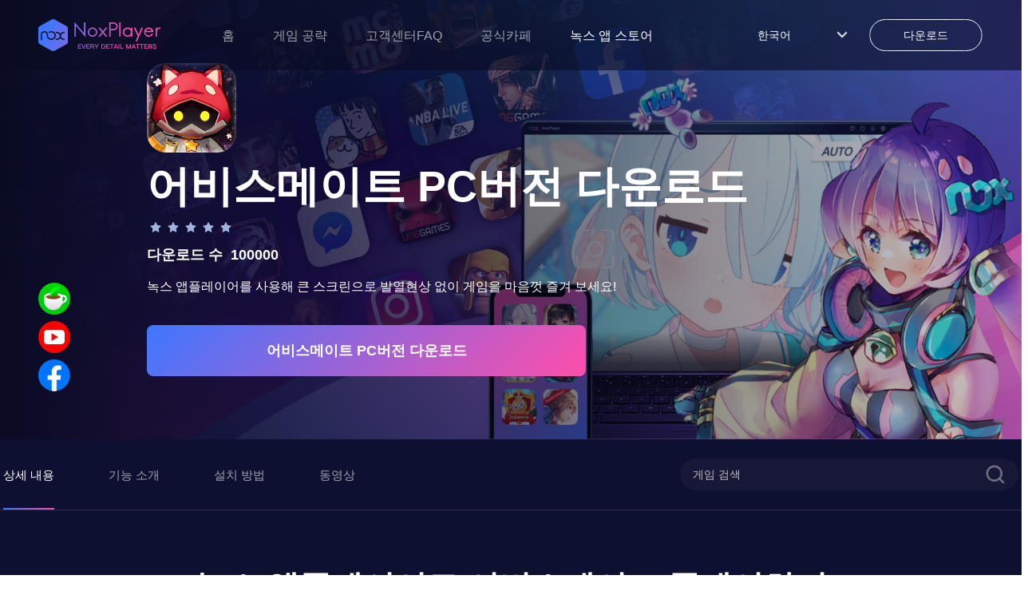

--- FILE ---
content_type: text/html; charset=utf-8
request_url: https://kr.bignox.com/appcenter/com-dragonfly-abyssmate-G-pc.html
body_size: 21902
content:
<!DOCTYPE html><html lang="ko"><head><link rel="shortcut icon" href="/appcenter/favicon.ico"/><meta name="viewport" content="width=device-width"/><meta charSet="utf-8"/><meta property="og:image" content="https://res09.bignox.com/appcenter/kr/gp-game-image/78e7972c5c1ff4c7841f37143743557f"/><meta property="og:image:secure_url" content="https://res09.bignox.com/appcenter/kr/gp-game-image/78e7972c5c1ff4c7841f37143743557f"/><meta property="og:image:width" content="1200"/><meta property="og:image:height" content="630"/><meta property="og:image:type" content="image/jpeg"/><meta property="og:image:type" content="image/png"/><meta property="og:image:alt" content="어비스메이트 PC에서 렉없이 즐기는 가벼운 Android 앱플레이어 - 녹스 앱플레이어"/><meta property="og:locale" content="ko"/><meta property="og:type" content="website"/><meta property="og:url" content="https://www.yeshen.com/appcenter/com-dragonfly-abyssmate-G-pc.html"/><meta property="og:site_name" content="PC에서 즐기는 모바일 Android 게임/앱녹스 앱플레이어"/><meta name="google-site-verification" content="Kn0gph2w_gLBIKEFvVayHvyV7pILObQ6P2LtzmwBFHo"/><title>어비스메이트 PC에서 렉없이 즐기는 가벼운 Android 앱플레이어 - 녹스 앱플레이어</title><meta name="description" content="PC에서 렉없는 앱플레이어 녹스로 어비스메이트 다운로드하여 큰 스크린에서 발열 현상 없이 자유로운 가상키 설정과 게임패드로 더 재미있는 게임을 만날 수 있습니다."/><meta name="keywords" content="어비스메이트 PC버전,어비스메이트 컴퓨터로 하는법,어비스메이트 녹스 앱플레이어 PC 버전,어비스메이트 PC 버전 다운로드,pc에서 어비스메이트 다운로드,어비스메이트 apk 설치,모바일 게임 pc로,  안드로이드 에뮬레이터NoxPlayer"/><meta http-equiv="Content-Security-Policy" content="upgrade-insecure-requests"/><script type="application/ld+json">
                {
                    "@context": "http://schema.org",
                    "@type": "MobileApplication",
                    "name": "어비스메이트",
                    "image": "https://res09.bignox.com/appcenter/kr/gp-game-image/78e7972c5c1ff4c7841f37143743557f",
                    "screenshot": "https://res09.bignox.com/appcenter/kr/gp-game-image/78e7972c5c1ff4c7841f37143743557f",
                    "thumbnail": "https://res09.bignox.com/appcenter/kr/gp-game-image/78e7972c5c1ff4c7841f37143743557f",
                    "thumbnailUrl": "https://res09.bignox.com/appcenter/kr/gp-game-image/78e7972c5c1ff4c7841f37143743557f",
                    "url": "https://kr.bignox.com/download/fullPackage",
                    "description": "PC에서 렉없는 앱플레이어 녹스로 어비스메이트 다운로드하여 큰 스크린에서 발열 현상 없이 자유로운 가상키 설정과 게임패드로 더 재미있는 게임을 만날 수 있습니다.",
                    "operatingSystem": "Windows, MacOS, Android",
                    "applicationCategory": "GameApplication",
                    "genre": "GameApplication",
                    "aggregateRating": {
                        "@type": "AggregateRating",
                        "ratingValue": "0",
                        "bestRating": "10",
                        "worstRating": "0",
                        "ratingCount": "100000"
                    },
                    "author": {
                        "@type": "Organization",
                        "name": "어비스메이트"
                    },
                    "offers": {
                        "@type":"Offer",
                        "price":"0",
                        "priceCurrency":"USD"
                    }
                }
        </script><script type="application/ld+json">{
                "@context": "https://schema.org",
                "@type": "FAQPage",
                "mainEntity": [
                    {
                        "@type": "Question",
                        "name": "녹스 앱플레이어로어비스메이트플레이하기",
                        "acceptedAnswer": {
                            "@type": "Answer",
                            "text": "1.녹스 앱플레이어를 다운 받기<br/> 2.녹스 앱플레이어를 설치하기<br/> 3.검색창에 어비스메이트 검색하기<br/> 4.녹스 스토어에서 게임 설치하기<br/>  5.설치 완료 후 게임 실행하기<br/>  6.PC에서 큰 스크린으로 발열 현상 없이 어비스메이트 즐겨 보세요!"
                        }
                    },
                    {
                        "@type": "Question",
                        "name": "녹스 앱플레이어에서어비스메이트 모바일 게임을 플레이하는 이유!",
                        "acceptedAnswer": {
                            "@type": "Answer",
                            "text": "녹스 앱플레이어는 대부분 MOBA, MMORPG, 사격, 레이싱 게임과 같은 인기 게임을 완벽히 실행할 수 있는 좋은 호환성을 가지고 있으며, 각 게임마다 이미 가상 키보드가 설정되어 있습니다. 동시 다수의 멀티를 함께 운용이 가능하고 마우스-키 녹화 설정 후 단 한 번의 클릭만으로 매크로 실행이 가능합니다. <br>추가로 매크로 설정과 콤보 실현 등 녹스만의 에픽한 성능들을 통해 키보드 없이 여러 개의 조이스틱 플레이 또한 가능합니다."
                        }
                    }
                    ]
            }</script><script type="application/ld+json">{
                "@context":"https://schema.org",
                "@type":"BreadcrumbList",
                "itemListElement": [
                    {
                     "@type": "ListItem",
                     "position": 1,
                     "item":
                     {
                      "@id": "https://www.bignox.com",
                      "name": "BigNox"
                      }
                    },
                    {
                     "@type": "ListItem",
                    "position": 2,
                    "item":
                     {
                       "@id": "https://www.bignox.com/appcenter",
                       "name": "AppCenter"
                     }
                    },
                    {
                        "@type": "ListItem",
                       "position": 3,
                       "item":
                        {
                          "@id": "https://www.bignox.com/appcenter/com-dragonfly-abyssmate-G-pc.html",
                          "name": "어비스메이트"
                        }
                    }
                   ]
            }</script><script type="application/ld+json">{
                "@context": "https://schema.org",
                "@type": "WebSite",
                "@id": "https://www.bignox.com/appcenter/com-dragonfly-abyssmate-G-pc.html",
                "url": "https://www.bignox.com/appcenter/com-dragonfly-abyssmate-G-pc.html",
                "name": "어비스메이트",
                "version": "Varies with device",
                "dateModified": "2024-07-31",
                "image":"https://res09.bignox.com/appcenter/kr/gp-game-image/78e7972c5c1ff4c7841f37143743557f",
                "thumbnail": "https://res09.bignox.com/appcenter/kr/gp-game-image/78e7972c5c1ff4c7841f37143743557f",
                "thumbnailUrl": "https://res09.bignox.com/appcenter/kr/gp-game-image/78e7972c5c1ff4c7841f37143743557f",
                "headline": "어비스메이트 PC에서 렉없이 즐기는 가벼운 Android 앱플레이어 - 녹스 앱플레이어",
                "about": "",
                "potentialAction": {
                    "@type": "SearchAction",
                    "target": "https://www.bignox.com/search/result?&q={query}",
                    "query-input":"required name=query"}
                }
            }</script><script type="application/ld+json">{
                "@context": "https://schema.org",
                "@type": "VideoObject",
                "name": "어비스메이트",
                "description": "어비스메이트",
                "thumbnail": "https://res09.bignox.com/appcenter/kr/gp-game-image/78e7972c5c1ff4c7841f37143743557f",
                "thumbnailUrl": "https://res09.bignox.com/appcenter/kr/gp-game-image/78e7972c5c1ff4c7841f37143743557f",
                "image": "https://res09.bignox.com/appcenter/kr/gp-game-image/78e7972c5c1ff4c7841f37143743557f",
                "contentUrl": "https://res11.bignox.com/appcenter-web-StaticResources/boot-video/course.mp4",
                "embedUrl": "https://res11.bignox.com/appcenter-web-StaticResources/boot-video/course.mp4",
                "publisher": {
                    "@type": "Organization",
                    "name": "bignox",
                    "url": "https://bignox.com/",
                    "logo": {
                        "@type": "ImageObject",
                        "url": "https://res09.bignox.com/appcenter/kr/gp-game-image/78e7972c5c1ff4c7841f37143743557f"
                    }
                },
                "uploadDate": "2024-07-31"
            }</script><script type="application/ld+json">{
                "@context": "https://schema.org",
                "@type": "WebPage",
                "headline": "어비스메이트 PC에서 렉없이 즐기는 가벼운 Android 앱플레이어 - 녹스 앱플레이어",
                "url": "https://www.bignox.com/appcenter/com-dragonfly-abyssmate-G-pc.html",
                "thumbnail": "https://res09.bignox.com/appcenter/kr/gp-game-image/78e7972c5c1ff4c7841f37143743557f",
                "thumbnailUrl": "https://res09.bignox.com/appcenter/kr/gp-game-image/78e7972c5c1ff4c7841f37143743557f",
                "image": "https://res09.bignox.com/appcenter/kr/gp-game-image/78e7972c5c1ff4c7841f37143743557f",
                "primaryImageOfPage": "https://res09.bignox.com/appcenter/kr/gp-game-image/78e7972c5c1ff4c7841f37143743557f"
            }</script><link rel="preload" as="image" href="https://res09.bignox.com/appcenter/kr/gp-game-image/746559cb55dbaec368ae9a228a10924e"/><meta name="next-head-count" content="25"/><link rel="preload" href="https://res11.bignox.com/appcenter-web-StaticResources/_next/static/css/7b89a7647a1e570e.css" as="style"/><link rel="stylesheet" href="https://res11.bignox.com/appcenter-web-StaticResources/_next/static/css/7b89a7647a1e570e.css" data-n-g=""/><link rel="preload" href="https://res11.bignox.com/appcenter-web-StaticResources/_next/static/css/3f1ce445f0d13230.css" as="style"/><link rel="stylesheet" href="https://res11.bignox.com/appcenter-web-StaticResources/_next/static/css/3f1ce445f0d13230.css" data-n-p=""/><noscript data-n-css=""></noscript><script defer="" nomodule="" src="https://res11.bignox.com/appcenter-web-StaticResources/_next/static/chunks/polyfills-5cd94c89d3acac5f.js"></script><script src="https://res11.bignox.com/appcenter-web-StaticResources/_next/static/chunks/webpack-93ba18a8350d2471.js" defer=""></script><script src="https://res11.bignox.com/appcenter-web-StaticResources/_next/static/chunks/framework-91d7f78b5b4003c8.js" defer=""></script><script src="https://res11.bignox.com/appcenter-web-StaticResources/_next/static/chunks/main-1511b4bad1bd92ff.js" defer=""></script><script src="https://res11.bignox.com/appcenter-web-StaticResources/_next/static/chunks/pages/_app-9ca56727ab02809b.js" defer=""></script><script src="https://res11.bignox.com/appcenter-web-StaticResources/_next/static/chunks/591-4c47e0c2b9701472.js" defer=""></script><script src="https://res11.bignox.com/appcenter-web-StaticResources/_next/static/chunks/pages/%5Bdetail%5D-7bc761f9954df4f0.js" defer=""></script><script src="https://res11.bignox.com/appcenter-web-StaticResources/_next/static/gPa-TN3-mVaOuNFswCBgu/_buildManifest.js" defer=""></script><script src="https://res11.bignox.com/appcenter-web-StaticResources/_next/static/gPa-TN3-mVaOuNFswCBgu/_ssgManifest.js" defer=""></script><script src="https://res11.bignox.com/appcenter-web-StaticResources/_next/static/gPa-TN3-mVaOuNFswCBgu/_middlewareManifest.js" defer=""></script></head><body><div id="__next" data-reactroot=""><header id="header" class="header"><div class="header-container"><div class="left-content"><span class="image-box"><span style="box-sizing:border-box;display:block;overflow:hidden;width:initial;height:initial;background:none;opacity:1;border:0;margin:0;padding:0;position:absolute;top:0;left:0;bottom:0;right:0"><img alt="logoIcon" src="[data-uri]" decoding="async" data-nimg="fill" class="logo" style="position:absolute;top:0;left:0;bottom:0;right:0;box-sizing:border-box;padding:0;border:none;margin:auto;display:block;width:0;height:0;min-width:100%;max-width:100%;min-height:100%;max-height:100%"/><noscript><img alt="logoIcon" src="https://res11.bignox.com/appcenter-web-StaticResources/_next/static/media/logo-en.ecac2a28.png" decoding="async" data-nimg="fill" style="position:absolute;top:0;left:0;bottom:0;right:0;box-sizing:border-box;padding:0;border:none;margin:auto;display:block;width:0;height:0;min-width:100%;max-width:100%;min-height:100%;max-height:100%" class="logo" loading="lazy"/></noscript></span></span><nav class="header-nav"><a href="https://kr.bignox.com" class="nav-link">홈</a></nav></div><div class="right-content"><div class="nav-lang"><div class="lang"><span class="name"></span><span class="icon"><img src="https://res11.bignox.com/appcenter-web-StaticResources/_next/static/media/arrowDown.0e684935.png" class="arrowDownIcon" alt="arrowDownIcon"/></span></div><ul class="dropdown-menu list"></ul></div><a id="js-header-download-wrapper" data-download-btn="true" data-download-major="true" data-name="download-info" target="_blank" href="" class="download-btn-wrapper  d-sm-none" rel="noreferrer"><div id="js-header-download-btn" class="download-btn-bg"></div><span class="inner-text">다운로드</span></a><button data-header-menu="true" id="header-menu-btn" class="header-menu-btn d-sm"><img src="https://res11.bignox.com/appcenter-web-StaticResources/_next/static/media/menu.82b87ef5.png" class="menuIcon" alt="menuIcon"/></button></div></div><div class="MobileCate_MobileCate__aSBWB"><div class="MobileCate_cateHeader__YCOPm"><span style="box-sizing:border-box;display:inline-block;overflow:hidden;width:initial;height:initial;background:none;opacity:1;border:0;margin:0;padding:0;position:relative;max-width:100%"><span style="box-sizing:border-box;display:block;width:initial;height:initial;background:none;opacity:1;border:0;margin:0;padding:0;max-width:100%"><img style="display:block;max-width:100%;width:initial;height:initial;background:none;opacity:1;border:0;margin:0;padding:0" alt="" aria-hidden="true" src="[data-uri]"/></span><img alt="closeIcon" src="[data-uri]" decoding="async" data-nimg="intrinsic" style="position:absolute;top:0;left:0;bottom:0;right:0;box-sizing:border-box;padding:0;border:none;margin:auto;display:block;width:0;height:0;min-width:100%;max-width:100%;min-height:100%;max-height:100%"/><noscript><img alt="closeIcon" src="https://res11.bignox.com/appcenter-web-StaticResources/_next/static/media/closeIcon.0dde529a.png" decoding="async" data-nimg="intrinsic" style="position:absolute;top:0;left:0;bottom:0;right:0;box-sizing:border-box;padding:0;border:none;margin:auto;display:block;width:0;height:0;min-width:100%;max-width:100%;min-height:100%;max-height:100%" loading="lazy"/></noscript></span></div><div class="MobileCate_cateContent__VzfPf"><div class="MobileCate_classifyTitle__HzMA7">카테고리</div><div class="ant-row ant-row-space-between"></div></div></div><div class="MobileTip_MobileTip__MaJm_"><div class="MobileTip_tipHeader__L0lWo"><span style="box-sizing:border-box;display:inline-block;overflow:hidden;width:initial;height:initial;background:none;opacity:1;border:0;margin:0;padding:0;position:relative;max-width:100%"><span style="box-sizing:border-box;display:block;width:initial;height:initial;background:none;opacity:1;border:0;margin:0;padding:0;max-width:100%"><img style="display:block;max-width:100%;width:initial;height:initial;background:none;opacity:1;border:0;margin:0;padding:0" alt="" aria-hidden="true" src="[data-uri]"/></span><img alt="closeIcon" src="[data-uri]" decoding="async" data-nimg="intrinsic" style="position:absolute;top:0;left:0;bottom:0;right:0;box-sizing:border-box;padding:0;border:none;margin:auto;display:block;width:0;height:0;min-width:100%;max-width:100%;min-height:100%;max-height:100%"/><noscript><img alt="closeIcon" src="https://res11.bignox.com/appcenter-web-StaticResources/_next/static/media/closeIconDark.9087c8a0.png" decoding="async" data-nimg="intrinsic" style="position:absolute;top:0;left:0;bottom:0;right:0;box-sizing:border-box;padding:0;border:none;margin:auto;display:block;width:0;height:0;min-width:100%;max-width:100%;min-height:100%;max-height:100%" loading="lazy"/></noscript></span></div><div class="MobileTip_tipContent__kZlrs"><span style="box-sizing:border-box;display:inline-block;overflow:hidden;width:initial;height:initial;background:none;opacity:1;border:0;margin:0;padding:0;position:relative;max-width:100%"><span style="box-sizing:border-box;display:block;width:initial;height:initial;background:none;opacity:1;border:0;margin:0;padding:0;max-width:100%"><img style="display:block;max-width:100%;width:initial;height:initial;background:none;opacity:1;border:0;margin:0;padding:0" alt="" aria-hidden="true" src="[data-uri]"/></span><img alt="computerIcon" src="[data-uri]" decoding="async" data-nimg="intrinsic" style="position:absolute;top:0;left:0;bottom:0;right:0;box-sizing:border-box;padding:0;border:none;margin:auto;display:block;width:0;height:0;min-width:100%;max-width:100%;min-height:100%;max-height:100%"/><noscript><img alt="computerIcon" src="https://res11.bignox.com/appcenter-web-StaticResources/_next/static/media/computerIcon.4db2fdb9.png" decoding="async" data-nimg="intrinsic" style="position:absolute;top:0;left:0;bottom:0;right:0;box-sizing:border-box;padding:0;border:none;margin:auto;display:block;width:0;height:0;min-width:100%;max-width:100%;min-height:100%;max-height:100%" loading="lazy"/></noscript></span><p class="MobileTip_title__G0diY"> <!-- --> </p><p class="MobileTip_describe__0WSL8"> <!-- -->녹스 앱플레이어는 윈도우와 맥 PC에서 실행할 수 있습니다. 컴퓨터로 홈페이지를 방문해 녹스 앱플레이어를 다운로드하세요.<!-- --> </p></div></div></header><section class="search-wrapper hidden"><div class="content"><div class="ant-row ant-row-space-between ant-row-middle"><div id="logoIconId" class="ant-col logo-icon ant-col-xs-12"><span class="classifyBtn"><span style="box-sizing:border-box;display:block;overflow:hidden;width:initial;height:initial;background:none;opacity:1;border:0;margin:0;padding:0;position:absolute;top:0;left:0;bottom:0;right:0"><img alt="sliderBtn" src="[data-uri]" decoding="async" data-nimg="fill" style="position:absolute;top:0;left:0;bottom:0;right:0;box-sizing:border-box;padding:0;border:none;margin:auto;display:block;width:0;height:0;min-width:100%;max-width:100%;min-height:100%;max-height:100%"/><noscript><img alt="sliderBtn" src="https://res11.bignox.com/appcenter-web-StaticResources/_next/static/media/classifyBtn.f1bc2f37.png" decoding="async" data-nimg="fill" style="position:absolute;top:0;left:0;bottom:0;right:0;box-sizing:border-box;padding:0;border:none;margin:auto;display:block;width:0;height:0;min-width:100%;max-width:100%;min-height:100%;max-height:100%" loading="lazy"/></noscript></span></span><span style="box-sizing:border-box;display:inline-block;overflow:hidden;width:initial;height:initial;background:none;opacity:1;border:0;margin:0;padding:0;position:relative;max-width:100%"><span style="box-sizing:border-box;display:block;width:initial;height:initial;background:none;opacity:1;border:0;margin:0;padding:0;max-width:100%"><img style="display:block;max-width:100%;width:initial;height:initial;background:none;opacity:1;border:0;margin:0;padding:0" alt="" aria-hidden="true" src="[data-uri]"/></span><img alt="LogoIcon" src="[data-uri]" decoding="async" data-nimg="intrinsic" style="position:absolute;top:0;left:0;bottom:0;right:0;box-sizing:border-box;padding:0;border:none;margin:auto;display:block;width:0;height:0;min-width:100%;max-width:100%;min-height:100%;max-height:100%"/><noscript><img alt="LogoIcon" src="https://res11.bignox.com/appcenter-web-StaticResources/_next/static/media/logo.92a7e682.png" decoding="async" data-nimg="intrinsic" style="position:absolute;top:0;left:0;bottom:0;right:0;box-sizing:border-box;padding:0;border:none;margin:auto;display:block;width:0;height:0;min-width:100%;max-width:100%;min-height:100%;max-height:100%" loading="lazy"/></noscript></span></div><div class="ant-col ant-col-xs-10"><div class="ant-row ant-row-middle" style="position:relative"><div class="ant-col ant-col-xs-24"><input type="text" maxLength="50" placeholder="게임 검색" id="gameNameInputId" value="" class="ant-input gameNameInput"/></div><div class="ant-col search-icon ant-col-xs-2"><span role="img" aria-label="search" tabindex="-1" class="anticon anticon-search"><svg viewBox="64 64 896 896" focusable="false" data-icon="search" width="1em" height="1em" fill="currentColor" aria-hidden="true"><path d="M909.6 854.5L649.9 594.8C690.2 542.7 712 479 712 412c0-80.2-31.3-155.4-87.9-212.1-56.6-56.7-132-87.9-212.1-87.9s-155.5 31.3-212.1 87.9C143.2 256.5 112 331.8 112 412c0 80.1 31.3 155.5 87.9 212.1C256.5 680.8 331.8 712 412 712c67 0 130.6-21.8 182.7-62l259.7 259.6a8.2 8.2 0 0011.6 0l43.6-43.5a8.2 8.2 0 000-11.6zM570.4 570.4C528 612.7 471.8 636 412 636s-116-23.3-158.4-65.6C211.3 528 188 471.8 188 412s23.3-116.1 65.6-158.4C296 211.3 352.2 188 412 188s116.1 23.2 158.4 65.6S636 352.2 636 412s-23.3 116.1-65.6 158.4z"></path></svg></span></div></div></div></div></div></section><div class="MobileCate_MobileCate__aSBWB"><div class="MobileCate_cateHeader__YCOPm"><span style="box-sizing:border-box;display:inline-block;overflow:hidden;width:initial;height:initial;background:none;opacity:1;border:0;margin:0;padding:0;position:relative;max-width:100%"><span style="box-sizing:border-box;display:block;width:initial;height:initial;background:none;opacity:1;border:0;margin:0;padding:0;max-width:100%"><img style="display:block;max-width:100%;width:initial;height:initial;background:none;opacity:1;border:0;margin:0;padding:0" alt="" aria-hidden="true" src="[data-uri]"/></span><img alt="closeIcon" src="[data-uri]" decoding="async" data-nimg="intrinsic" style="position:absolute;top:0;left:0;bottom:0;right:0;box-sizing:border-box;padding:0;border:none;margin:auto;display:block;width:0;height:0;min-width:100%;max-width:100%;min-height:100%;max-height:100%"/><noscript><img alt="closeIcon" src="https://res11.bignox.com/appcenter-web-StaticResources/_next/static/media/closeIcon.0dde529a.png" decoding="async" data-nimg="intrinsic" style="position:absolute;top:0;left:0;bottom:0;right:0;box-sizing:border-box;padding:0;border:none;margin:auto;display:block;width:0;height:0;min-width:100%;max-width:100%;min-height:100%;max-height:100%" loading="lazy"/></noscript></span></div><div class="MobileCate_cateContent__VzfPf"><div class="MobileCate_classifyTitle__HzMA7">카테고리</div><div class="ant-row ant-row-space-between"></div></div></div><div class="main-content"><div class="detailWrapper"><section class="bannerContainer"><div class="bannerImgBox"><div class="ant-row bannerImgRow"><div class="ant-col ant-col-xs-24 ant-col-lg-24"><div class="bannerImgWrapper"><span style="box-sizing:border-box;display:block;overflow:hidden;width:initial;height:initial;background:none;opacity:1;border:0;margin:0;padding:0;position:absolute;top:0;left:0;bottom:0;right:0"><img alt="어비스메이트 PC 버전, 컴퓨터에서 설치하고 안전하게 즐기자 - 녹스 앱플레이어" src="https://res09.bignox.com/appcenter/kr/gp-game-image/746559cb55dbaec368ae9a228a10924e" decoding="async" data-nimg="fill" style="position:absolute;top:0;left:0;bottom:0;right:0;box-sizing:border-box;padding:0;border:none;margin:auto;display:block;width:0;height:0;min-width:100%;max-width:100%;min-height:100%;max-height:100%"/></span></div><div class="aboutGameBox"><div class="aboutGame"><img src="https://res09.bignox.com/appcenter/kr/gp-game-image/116017dd870ebd9f62d5278bc2ffbbf9" alt="gameIcon" class="gameIcon"/><h2 class="gameIn"> <!-- -->어비스메이트<!-- --> PC버전 다운로드<!-- --> </h2><ul class="nox-rate-list clearfix" style="height:20px"><li class="nox-rate-item"><span role="img" aria-label="star" style="color:#A0B4DC" class="anticon anticon-star nox-rate-icon-bg"><svg viewBox="64 64 896 896" focusable="false" data-icon="star" width="1em" height="1em" fill="currentColor" aria-hidden="true"><path d="M908.1 353.1l-253.9-36.9L540.7 86.1c-3.1-6.3-8.2-11.4-14.5-14.5-15.8-7.8-35-1.3-42.9 14.5L369.8 316.2l-253.9 36.9c-7 1-13.4 4.3-18.3 9.3a32.05 32.05 0 00.6 45.3l183.7 179.1-43.4 252.9a31.95 31.95 0 0046.4 33.7L512 754l227.1 119.4c6.2 3.3 13.4 4.4 20.3 3.2 17.4-3 29.1-19.5 26.1-36.9l-43.4-252.9 183.7-179.1c5-4.9 8.3-11.3 9.3-18.3 2.7-17.5-9.5-33.7-27-36.3z"></path></svg></span><span role="img" aria-label="star" style="width:;color:#F8E71C" class="anticon anticon-star nox-rate-icon-fg"><svg viewBox="64 64 896 896" focusable="false" data-icon="star" width="1em" height="1em" fill="currentColor" aria-hidden="true"><path d="M908.1 353.1l-253.9-36.9L540.7 86.1c-3.1-6.3-8.2-11.4-14.5-14.5-15.8-7.8-35-1.3-42.9 14.5L369.8 316.2l-253.9 36.9c-7 1-13.4 4.3-18.3 9.3a32.05 32.05 0 00.6 45.3l183.7 179.1-43.4 252.9a31.95 31.95 0 0046.4 33.7L512 754l227.1 119.4c6.2 3.3 13.4 4.4 20.3 3.2 17.4-3 29.1-19.5 26.1-36.9l-43.4-252.9 183.7-179.1c5-4.9 8.3-11.3 9.3-18.3 2.7-17.5-9.5-33.7-27-36.3z"></path></svg></span></li><li class="nox-rate-item"><span role="img" aria-label="star" style="color:#A0B4DC" class="anticon anticon-star nox-rate-icon-bg"><svg viewBox="64 64 896 896" focusable="false" data-icon="star" width="1em" height="1em" fill="currentColor" aria-hidden="true"><path d="M908.1 353.1l-253.9-36.9L540.7 86.1c-3.1-6.3-8.2-11.4-14.5-14.5-15.8-7.8-35-1.3-42.9 14.5L369.8 316.2l-253.9 36.9c-7 1-13.4 4.3-18.3 9.3a32.05 32.05 0 00.6 45.3l183.7 179.1-43.4 252.9a31.95 31.95 0 0046.4 33.7L512 754l227.1 119.4c6.2 3.3 13.4 4.4 20.3 3.2 17.4-3 29.1-19.5 26.1-36.9l-43.4-252.9 183.7-179.1c5-4.9 8.3-11.3 9.3-18.3 2.7-17.5-9.5-33.7-27-36.3z"></path></svg></span><span role="img" aria-label="star" style="width:;color:#F8E71C" class="anticon anticon-star nox-rate-icon-fg"><svg viewBox="64 64 896 896" focusable="false" data-icon="star" width="1em" height="1em" fill="currentColor" aria-hidden="true"><path d="M908.1 353.1l-253.9-36.9L540.7 86.1c-3.1-6.3-8.2-11.4-14.5-14.5-15.8-7.8-35-1.3-42.9 14.5L369.8 316.2l-253.9 36.9c-7 1-13.4 4.3-18.3 9.3a32.05 32.05 0 00.6 45.3l183.7 179.1-43.4 252.9a31.95 31.95 0 0046.4 33.7L512 754l227.1 119.4c6.2 3.3 13.4 4.4 20.3 3.2 17.4-3 29.1-19.5 26.1-36.9l-43.4-252.9 183.7-179.1c5-4.9 8.3-11.3 9.3-18.3 2.7-17.5-9.5-33.7-27-36.3z"></path></svg></span></li><li class="nox-rate-item"><span role="img" aria-label="star" style="color:#A0B4DC" class="anticon anticon-star nox-rate-icon-bg"><svg viewBox="64 64 896 896" focusable="false" data-icon="star" width="1em" height="1em" fill="currentColor" aria-hidden="true"><path d="M908.1 353.1l-253.9-36.9L540.7 86.1c-3.1-6.3-8.2-11.4-14.5-14.5-15.8-7.8-35-1.3-42.9 14.5L369.8 316.2l-253.9 36.9c-7 1-13.4 4.3-18.3 9.3a32.05 32.05 0 00.6 45.3l183.7 179.1-43.4 252.9a31.95 31.95 0 0046.4 33.7L512 754l227.1 119.4c6.2 3.3 13.4 4.4 20.3 3.2 17.4-3 29.1-19.5 26.1-36.9l-43.4-252.9 183.7-179.1c5-4.9 8.3-11.3 9.3-18.3 2.7-17.5-9.5-33.7-27-36.3z"></path></svg></span><span role="img" aria-label="star" style="width:;color:#F8E71C" class="anticon anticon-star nox-rate-icon-fg"><svg viewBox="64 64 896 896" focusable="false" data-icon="star" width="1em" height="1em" fill="currentColor" aria-hidden="true"><path d="M908.1 353.1l-253.9-36.9L540.7 86.1c-3.1-6.3-8.2-11.4-14.5-14.5-15.8-7.8-35-1.3-42.9 14.5L369.8 316.2l-253.9 36.9c-7 1-13.4 4.3-18.3 9.3a32.05 32.05 0 00.6 45.3l183.7 179.1-43.4 252.9a31.95 31.95 0 0046.4 33.7L512 754l227.1 119.4c6.2 3.3 13.4 4.4 20.3 3.2 17.4-3 29.1-19.5 26.1-36.9l-43.4-252.9 183.7-179.1c5-4.9 8.3-11.3 9.3-18.3 2.7-17.5-9.5-33.7-27-36.3z"></path></svg></span></li><li class="nox-rate-item"><span role="img" aria-label="star" style="color:#A0B4DC" class="anticon anticon-star nox-rate-icon-bg"><svg viewBox="64 64 896 896" focusable="false" data-icon="star" width="1em" height="1em" fill="currentColor" aria-hidden="true"><path d="M908.1 353.1l-253.9-36.9L540.7 86.1c-3.1-6.3-8.2-11.4-14.5-14.5-15.8-7.8-35-1.3-42.9 14.5L369.8 316.2l-253.9 36.9c-7 1-13.4 4.3-18.3 9.3a32.05 32.05 0 00.6 45.3l183.7 179.1-43.4 252.9a31.95 31.95 0 0046.4 33.7L512 754l227.1 119.4c6.2 3.3 13.4 4.4 20.3 3.2 17.4-3 29.1-19.5 26.1-36.9l-43.4-252.9 183.7-179.1c5-4.9 8.3-11.3 9.3-18.3 2.7-17.5-9.5-33.7-27-36.3z"></path></svg></span><span role="img" aria-label="star" style="width:;color:#F8E71C" class="anticon anticon-star nox-rate-icon-fg"><svg viewBox="64 64 896 896" focusable="false" data-icon="star" width="1em" height="1em" fill="currentColor" aria-hidden="true"><path d="M908.1 353.1l-253.9-36.9L540.7 86.1c-3.1-6.3-8.2-11.4-14.5-14.5-15.8-7.8-35-1.3-42.9 14.5L369.8 316.2l-253.9 36.9c-7 1-13.4 4.3-18.3 9.3a32.05 32.05 0 00.6 45.3l183.7 179.1-43.4 252.9a31.95 31.95 0 0046.4 33.7L512 754l227.1 119.4c6.2 3.3 13.4 4.4 20.3 3.2 17.4-3 29.1-19.5 26.1-36.9l-43.4-252.9 183.7-179.1c5-4.9 8.3-11.3 9.3-18.3 2.7-17.5-9.5-33.7-27-36.3z"></path></svg></span></li><li class="nox-rate-item"><span role="img" aria-label="star" style="color:#A0B4DC" class="anticon anticon-star nox-rate-icon-bg"><svg viewBox="64 64 896 896" focusable="false" data-icon="star" width="1em" height="1em" fill="currentColor" aria-hidden="true"><path d="M908.1 353.1l-253.9-36.9L540.7 86.1c-3.1-6.3-8.2-11.4-14.5-14.5-15.8-7.8-35-1.3-42.9 14.5L369.8 316.2l-253.9 36.9c-7 1-13.4 4.3-18.3 9.3a32.05 32.05 0 00.6 45.3l183.7 179.1-43.4 252.9a31.95 31.95 0 0046.4 33.7L512 754l227.1 119.4c6.2 3.3 13.4 4.4 20.3 3.2 17.4-3 29.1-19.5 26.1-36.9l-43.4-252.9 183.7-179.1c5-4.9 8.3-11.3 9.3-18.3 2.7-17.5-9.5-33.7-27-36.3z"></path></svg></span><span role="img" aria-label="star" style="width:;color:#F8E71C" class="anticon anticon-star nox-rate-icon-fg"><svg viewBox="64 64 896 896" focusable="false" data-icon="star" width="1em" height="1em" fill="currentColor" aria-hidden="true"><path d="M908.1 353.1l-253.9-36.9L540.7 86.1c-3.1-6.3-8.2-11.4-14.5-14.5-15.8-7.8-35-1.3-42.9 14.5L369.8 316.2l-253.9 36.9c-7 1-13.4 4.3-18.3 9.3a32.05 32.05 0 00.6 45.3l183.7 179.1-43.4 252.9a31.95 31.95 0 0046.4 33.7L512 754l227.1 119.4c6.2 3.3 13.4 4.4 20.3 3.2 17.4-3 29.1-19.5 26.1-36.9l-43.4-252.9 183.7-179.1c5-4.9 8.3-11.3 9.3-18.3 2.7-17.5-9.5-33.7-27-36.3z"></path></svg></span></li></ul><div class="downloadCount"> <!-- -->다운로드 수<!-- -->  <!-- -->100000<!-- --> </div><div class="interesting"> <!-- -->녹스 앱플레이어를 사용해 큰 스크린으로 발열현상 없이 게임을 마음껏 즐겨 보세요!<!-- --> </div><div class="installBtnBox btn-link"><button name="download-banner" type="button" class="ant-btn ant-btn-default installBtn"><span>어비스메이트 PC버전 다운로드</span></button></div></div></div></div></div></div></section><section class="operationBox"><div class="ant-row ant-row-space-between ant-row-middle operationContainer"><div style="height:100%" class="ant-col ant-col-xs-16"><ul class="operationList"><li class="operationItemOn operationItem"><a class="link"> <!-- -->상세 내용</a></li><li class="operationItem"><a class="link"> <!-- -->기능 소개</a></li><li class="operationItem"><a class="link"> <!-- -->설치 방법</a></li><li class="operationItem"><a class="link"> <!-- -->동영상</a></li></ul></div><div class="ant-col ant-col-xs-8"><div class="ant-row ant-row-middle"><div class="ant-col ant-col-xs-24"><input type="text" maxLength="50" placeholder="게임 검색" id="gameNameInputId" value="" class="ant-input gameNameInput"/></div><div class="ant-col searchIcon ant-col-xs-2"><span style="box-sizing:border-box;display:inline-block;overflow:hidden;width:initial;height:initial;background:none;opacity:1;border:0;margin:0;padding:0;position:relative;max-width:100%"><span style="box-sizing:border-box;display:block;width:initial;height:initial;background:none;opacity:1;border:0;margin:0;padding:0;max-width:100%"><img style="display:block;max-width:100%;width:initial;height:initial;background:none;opacity:1;border:0;margin:0;padding:0" alt="" aria-hidden="true" src="[data-uri]"/></span><img alt="searchIcon" src="[data-uri]" decoding="async" data-nimg="intrinsic" style="position:absolute;top:0;left:0;bottom:0;right:0;box-sizing:border-box;padding:0;border:none;margin:auto;display:block;width:0;height:0;min-width:100%;max-width:100%;min-height:100%;max-height:100%"/><noscript><img alt="searchIcon" src="https://res11.bignox.com/appcenter-web-StaticResources/_next/static/media/searchIcon.f1dad22b.png" decoding="async" data-nimg="intrinsic" style="position:absolute;top:0;left:0;bottom:0;right:0;box-sizing:border-box;padding:0;border:none;margin:auto;display:block;width:0;height:0;min-width:100%;max-width:100%;min-height:100%;max-height:100%" loading="lazy"/></noscript></span></div></div></div></div></section><section class="usePlayer"><h2 class="enjoyGame">녹스 앱플레이어로<!-- --> <!-- -->어비스메이트<!-- --> <!-- -->플레이하기</h2><div class="downloadBox"><div class="link-wrapper" id="js-btn-tutorial-wrapper"><div id="js-btn-tutorial" style="height:100%"></div><a name="download-info" class="btn-link" href="https://kr.bignox.com/download/fullPackage" target="_blank" rel="noreferrer">PC버전 다운로드</a></div><div class="link-wrapper" id="js-btn-apk-wrapper"><div id="js-btn-apk" style="height:100%"></div><a name="download-link" class="btn-link" href="https://play.google.com/store/apps/details?id=com.dragonfly.abyssmate.G&amp;hl=ko&amp;gl=kr" target="_blank" rel="noreferrer">APK</a></div></div></section><section class="contentBox"><section class="info" id="info"><h4 class="title">더보기</h4><section><span class="updateTime">업데이트 날짜<!-- --> :  <!-- -->2024-07-31</span>        <span class="currentVersion">현재 버전<!-- --> :  <!-- -->Varies with device</span></section><section class="gameInfo"><div class="bARER" datagid="description">영혼만이 들어올 수 있는 곳. ‘어비스’.<br>어비스 꼭대기인 지상에 도달한 영혼은,<br>강력한 에너지에 의해 생명을 얻고 본인의 차원으로 돌아갈 수 있다.<br><br>지하차원 ‘어비스‘에서 탈출해 <br>부활을 꿈꾸는 여러 레버넌트와 함께하세요.<br>차원을 넘어 새로운 세계를 찾는 여정이 여러분들을 기다립니다!<br><br><br>[ 게임 소개 ]<br><br>▶ 간편한 한손 조작<br>손가락 하나로 이동, 공격 뿐만 아니라 강력한 충전 공격과 눈길을 휘어잡는 화려한 태그스킬까지!<br> <br>▶ 매력적이고 다양한 캐릭터<br>고퀄리티의 2D 일러스트와 3D 모델링으로 구현된 다양한 캐릭터들을 직접 만나보세요<br> <br>▶ 로그라이크 형식의 전략적인 전투<br>매 플레이마다 랜덤한 스킬을 조합하여 나만의 전투 스타일을 만들어 보세요<br> <br>▶ 개성 넘치는 스테이지와 몬스터<br>지하던전, 사막, 대형빌딩 등 독특한 컨셉의 스테이지에서 다양한 몬스터와 대결하세요<br><br><br>[ 공식 커뮤니티 ]<br><br> 공식사이트: https://abyssmate.dfl.co.kr<br> 공식카페: https://cafe.naver.com/abyssmate<br> 톡채널: http://pf.kakao.com/_vxnRxmG<br> 유튜브: https://www.youtube.com/@df_abyssmate<br> X: https://x.com/AbyssMate<br><br>개발자 연락처 :<br>사업자등록번호 : 1188103312<br>통신판매업신고번호 : 제 2018서울서초2184호<br><br>연락처 : 07041602136</div></section><div style="background-color:undefined;height:248px" class="swiperBox"><div class="arrowBar no-select" style="width:48px;height:96px;top:76px"><img src="https://res11.bignox.com/appcenter-web-StaticResources/_next/static/media/arrow.8084a609.png" alt="arrowIcon" class="arrowIcon"/></div><div class="imageBox" style="width:1336px"><img style="width:414px;height:248px" src="https://res09.bignox.com/appcenter/kr/gp-game-image/78e7972c5c1ff4c7841f37143743557f" alt="" class="bannerImage"/><img style="width:414px;height:248px" src="https://res09.bignox.com/appcenter/kr/gp-game-image/eab94e49e8db36d26dbe4498eac4942a" alt="" class="bannerImage"/><img style="width:414px;height:248px" src="https://res09.bignox.com/appcenter/kr/gp-game-image/f45f64273f5fd02b97134dfa89889dd3" alt="" class="bannerImage"/><img style="width:414px;height:248px" src="https://res09.bignox.com/appcenter/kr/gp-game-image/daa8f50571b6644a4be78250f5ed291d" alt="" class="bannerImage"/><img style="width:414px;height:248px" src="https://res09.bignox.com/appcenter/kr/gp-game-image/2b838a859e1aecc2baa48b3071e038db" alt="" class="bannerImage"/><img style="width:414px;height:248px" src="https://res09.bignox.com/appcenter/kr/gp-game-image/75923755d84d5ef6ad9da9d7e6a124fd" alt="" class="bannerImage"/><img style="width:414px;height:248px" src="https://res09.bignox.com/appcenter/kr/gp-game-image/e3390177f42b7d62c9b34f7158ab6cd4" alt="" class="bannerImage"/><img style="width:414px;height:248px" src="https://res09.bignox.com/appcenter/kr/gp-game-image/2184ec55aba0f9ea944d9dfeab3c130a" alt="" class="bannerImage"/></div></div></section><section class="feature" id="feature"><div class="featureContent"><h2 class="featureTitle">녹스를 사용해 나만의 플레이 방식을 만들 수 있습니다.</h2><div class="ant-row ant-row-space-between"><div class="ant-col colSwiperBox ant-col-xs-24 ant-col-lg-16"><div class="swiper video-swiper"><div class="swiper-wrapper"><div class="swiper-slide swiper-slide-custom swiper-slide-duplicate" data-swiper-slide-index="3"><div class="swiper-video-wrapper"><video class="video-player" x5-video-player-type="h5" x-webkit-airplay="true" webkit-playsinline="true" loop="" autoplay="" muted=""><source src="https://res11.bignox.com/appcenter-web-StaticResources/boot-video/customAction.mp4" type="video/mp4"/></video></div></div><div class="swiper-slide swiper-slide-custom" data-swiper-slide-index="0"><div class="swiper-video-wrapper"><video class="video-player" x5-video-player-type="h5" x-webkit-airplay="true" webkit-playsinline="true" loop="" autoplay="" muted=""><source src="https://res11.bignox.com/appcenter-web-StaticResources/boot-video/keyboardRecording.mp4" type="video/mp4"/></video></div></div><div class="swiper-slide swiper-slide-custom" data-swiper-slide-index="1"><div class="swiper-video-wrapper"><video class="video-player" x5-video-player-type="h5" x-webkit-airplay="true" webkit-playsinline="true" loop="" autoplay="" muted=""><source src="https://res11.bignox.com/appcenter-web-StaticResources/boot-video/MultipleOpen.mp4" type="video/mp4"/></video></div></div><div class="swiper-slide swiper-slide-custom" data-swiper-slide-index="2"><div class="swiper-video-wrapper"><video class="video-player" x5-video-player-type="h5" x-webkit-airplay="true" webkit-playsinline="true" loop="" autoplay="" muted=""><source src="https://res11.bignox.com/appcenter-web-StaticResources/boot-video/synchronizer.mp4" type="video/mp4"/></video></div></div><div class="swiper-slide swiper-slide-custom" data-swiper-slide-index="3"><div class="swiper-video-wrapper"><video class="video-player" x5-video-player-type="h5" x-webkit-airplay="true" webkit-playsinline="true" loop="" autoplay="" muted=""><source src="https://res11.bignox.com/appcenter-web-StaticResources/boot-video/customAction.mp4" type="video/mp4"/></video></div></div><div class="swiper-slide swiper-slide-custom swiper-slide-duplicate" data-swiper-slide-index="0"><div class="swiper-video-wrapper"><video class="video-player" x5-video-player-type="h5" x-webkit-airplay="true" webkit-playsinline="true" loop="" autoplay="" muted=""><source src="https://res11.bignox.com/appcenter-web-StaticResources/boot-video/keyboardRecording.mp4" type="video/mp4"/></video></div></div></div></div></div><div style="max-height:100%" class="ant-col videoIntroduce ant-col-xs-0 ant-col-lg-7"><div class="swiper-thumb-item swiper-thumb-item-active"><a class="activeTitle title">가상키와 게임 패드</a><a class="activeIntroduce introduce">자유로운 키보드와 게임 패드 설정!</a></div><div class="swiper-thumb-item "><a class="title">멀티 플레이</a><a class="introduce">게임 여러 개 동시 실행 가능하며 리세마라 더 간편하게!</a></div><div class="swiper-thumb-item "><a class="title">멀티 컨트롤</a><a class="introduce">멀티 컨트롤을 사용해  동시 조작 가능! 리세마라 필수템!</a></div><div class="swiper-thumb-item "><a class="title">마우스-키 녹화</a><a class="introduce">중복 조작은 녹스한테 맡겨! 마우스키-녹화 던전 끝판왕!</a></div></div></div></div></section><section class="course" id="course" style="background-image:../assets/images/courseBG.png"><h2 class="courseTitle">녹스 앱플레이어로<!-- -->어비스메이트<!-- -->PC버전 즐기는 방법</h2><div class="downloadBtnBox"><div class="link-wrapper" id="js-btn-install-wrapper"><div id="js-btn-install" style="height:100%"></div><a name="download-info" class="btn-link" href="https://kr.bignox.com/download/fullPackage" target="_blank" rel="noreferrer">PC버전 다운로드</a></div></div><div class="courseVideoBox"><video class="video-player" x5-video-player-type="h5" x-webkit-airplay="true" webkit-playsinline="true" loop="" autoplay="" muted=""><source src="https://res11.bignox.com/appcenter-web-StaticResources/boot-video/course.mp4" type="video/mp4"/></video></div><ul class="step-list"><li><span><img src="https://res11.bignox.com/appcenter-web-StaticResources/_next/static/media/step1.a4b9a817.png" class="Detail_stepIcon__JgyHc"/></span><p class="step1"><i>1</i>녹스 앱플레이어를 다운 받기</p></li><li><span><img src="https://res11.bignox.com/appcenter-web-StaticResources/_next/static/media/step2.913d2de2.png" class="Detail_stepIcon__JgyHc"/></span><p class="step2"><i>2</i>녹스 앱플레이어를 설치하기</p></li><li><span><img src="https://res11.bignox.com/appcenter-web-StaticResources/_next/static/media/step3.708e1835.png" class="Detail_stepIcon__JgyHc"/></span><p class="step3"><i>3</i>검색창에 어비스메이트 검색하기</p></li><li><span><img src="https://res11.bignox.com/appcenter-web-StaticResources/_next/static/media/step4.b0c99a1d.png" class="Detail_stepIcon__JgyHc"/></span><p class="step4"><i>4</i>녹스 스토어에서 게임 설치하기</p></li><li><span><img src="https://res11.bignox.com/appcenter-web-StaticResources/_next/static/media/step5.820835d8.png" class="Detail_stepIcon__JgyHc"/></span><p class="step5"><i>5</i>설치 완료 후 게임 실행하기</p></li><li><span><img src="https://res11.bignox.com/appcenter-web-StaticResources/_next/static/media/step6.9be7996e.png" class="Detail_stepIcon__JgyHc"/></span><p class="step6"><i>6</i>PC에서 큰 스크린으로 발열 현상 없이 어비스메이트 즐겨 보세요!</p></li></ul><div class="convenient-step-list"><h4 class="convenient-step-title">빠른 설치</h4><p class="convenient-step1">방법 1. &quot;PC버전 다운로드&quot;를 클릭하여 녹스 앱플레이어와 게임 APK 파일을 한 번에 다운로드할 수 있습니다. 다운로드한 후 앱플레이어 가동이 가능합니다.</p><p class="convenient-step2">방법 2. 녹스 앱플레이어가 이미 설치된 경우는, &quot;APK 다운로드&quot; 클릭하여 파일을 다운로드 후에 해당 파일을 앱플레이어에 드래그하시면 자동 설치 가능합니다.</p></div></section><section class="interest" id="interest"><h2 class="interestTitle"> <!-- -->어비스메이트 녹스 플레이 영상</h2><div class="excerpt">어비스메이트, 아직도 핸드폰으로 어비스메이트 플레이하고 계시나요? 녹스 앱플레이어로 어비스메이트 플레이하면 더 큰 스크린으로 게임을 체험할 수 있으며 키보드, 마우스를 이용해 더 완벽하게 게임을 컨트롤할 수 있습니다. PC로 녹스에서 어비스메이트 게임 다운로드 및 설치하고 핸드폰 배터리 용량을 인한 발열현상을 걱정 안하셔도 되니까 매우 편할 겁니다.<br/>최신버전의 녹스 앱플레이어에서는 호환성과 안전성이 완벽한 안드로이드 7버전을 지원되며 완벽한 게임 플레이  만나게 될 겁니다. 게임 유저의 입장에서 설정된 맞춤형 가상키 세팅을 통해서 마침 PC 게임 플레이하고 있는 것처럼 모바일 게임을 플레이하게 될 겁니다.<br/>녹스 앱플레이어에서 멀티 플레이도 지원 가능합니다. 여러 앱과 게임 동시에 실행 가능하며 많은 즐거움을 동시에 누릴 수 있습니다. 녹스는 최강의 안드로이드 모바일 에뮬레이터로써 AMD, Intel 기기와 완벽한 호환성을 가지고 있기에 부드럽고 가벼운 녹스에서 최상의 게임 체험 만나볼수 있을 겁니다. 녹스 앱플레이어, PC에서 즐기는 모바일 라이프! 지금 바로 다운로드하세요!</div><div class="downloadBtnBox"><div class="link-wrapper" id="js-btn-installIII-wrapper"><div id="js-btn-installIII" style="height:100%"></div><a name="download-video" class="btn-link" href="https://kr.bignox.com/download/fullPackage" target="_blank" rel="noreferrer">PC버전 다운로드</a></div></div><div class="gameVideoBox"><iframe width="424" height="238" src="https://www.youtube.com/embed/G1ycWNnLqxQ?ps=play&vq=large&rel=0&autohide=1&showinfo=0" frameborder="0" allow="accelerometer; autoplay; clipboard-write; encrypted-media; gyroscope; picture-in-picture" allowfullscreen></iframe></div></section></section><section class="recommendGame"><h2 class="recommendGameTitle">인기 게임</h2><div class="downloadBtnBox"><div class="link-wrapper" id="js-btn-installII-wrapper"><div id="js-btn-installII" style="height:100%"></div><a name="download-bottom" class="btn-link" href="https://kr.bignox.com/download/fullPackage" target="_blank" rel="noreferrer">PC버전 다운로드</a></div></div><div class="recommendSwiperBox"><div class="swiper common-game-swiper"><div class="swiper-pagination"></div><div class="swiper-wrapper"><div class="swiper-slide swiper-slide-duplicate" data-swiper-slide-index="2"><div class="common-game-list"><a class="common-game-item" href="https://kr.bignox.com/appcenter/com-google-android-apps-chromecast-app-pc.html"><img src="https://res09.bignox.com/appcenter/kr/gp-game-image/4ace1d3b5de11d53dc91cfed174cda0f" class="gameIcon" alt="Google Home"/><span class="gameName">Google Home</span></a><a class="common-game-item" href="https://kr.bignox.com/appcenter/com-watermelon-club-pc.html"><img src="https://res09.bignox.com/appcenter/kr/gp-game-image/03be818eb8b94f9340750d01de31a2e5" class="gameIcon" alt="과일 충돌 (Fruit Clash) - 수박게임"/><span class="gameName">과일 충돌 (Fruit Clash) - 수박게임</span></a><a class="common-game-item" href="https://kr.bignox.com/appcenter/net-gameduo-banekr-pc.html"><img src="https://res09.bignox.com/appcenter/kr/gp-game-image/48c7337084c62a9e2c77ba99c29fff9c" class="gameIcon" alt="머머리 퀘스트"/><span class="gameName">머머리 퀘스트</span></a><a class="common-game-item" href="https://kr.bignox.com/appcenter/com-iz-my-kidlo-town-toddler-baby-world-play-house-kids-games-pc.html"><img src="https://res09.bignox.com/appcenter/kr/gp-game-image/bdd2081b05dc27ebb59aaa10832e64ff" class="gameIcon" alt="Toddler Games: for 3 year olds"/><span class="gameName">Toddler Games: for 3 year olds</span></a><a class="common-game-item" href="https://kr.bignox.com/appcenter/com-dominigames-mf-pc.html"><img src="https://res09.bignox.com/appcenter/kr/gp-game-image/17a48fe094835f2134d1756877804f30" class="gameIcon" alt="미스터리 파일: 숨은 물건 찾기"/><span class="gameName">미스터리 파일: 숨은 물건 찾기</span></a></div></div><div class="swiper-slide" data-swiper-slide-index="0"><div class="common-game-list"><a class="common-game-item" href="https://kr.bignox.com/appcenter/com-kingkongsoft-rsjy-g-pc.html"><img src="https://res09.bignox.com/appcenter/kr/2025/12/unnamed.jpg" class="gameIcon" alt="킹방치: 빵지의 제왕"/><span class="gameName">킹방치: 빵지의 제왕</span></a><a class="common-game-item" href="https://kr.bignox.com/appcenter/com-gravity-rqmm-cbt.html"><img src="https://res09.bignox.com/appcenter/kr/2025/12/下载.jpg" class="gameIcon" alt="레퀴엠M(CBT)"/><span class="gameName">레퀴엠M(CBT)</span></a><a class="common-game-item" href="https://kr.bignox.com/appcenter/com-neorigin-wwsgkrgp.html"><img src="https://res09.bignox.com/appcenter/kr/2025/11/unnamed.png" class="gameIcon" alt="반갑다! 반갑삼국지"/><span class="gameName">반갑다! 반갑삼국지</span></a><a class="common-game-item" href="https://kr.bignox.com/appcenter/com-norigames-dm9-pc.html"><img src="https://res09.bignox.com/appcenter/kr/2025/09/unnamed-c2a.jpg" class="gameIcon" alt="에픽나인"/><span class="gameName">에픽나인</span></a><a class="common-game-item" href="https://kr.bignox.com/appcenter/com-webzen-muidle-google-pc.html"><img src="https://res09.bignox.com/appcenter/kr/2025/09/unnamed.jpg" class="gameIcon" alt="뮤: 포켓 나이츠"/><span class="gameName">뮤: 포켓 나이츠</span></a></div></div><div class="swiper-slide" data-swiper-slide-index="1"><div class="common-game-list"><a class="common-game-item" href="https://kr.bignox.com/appcenter/com-rxjhkr-an-pc.html"><img src="https://res09.bignox.com/appcenter/kr/2025/08/1.jpg" class="gameIcon" alt="열혈강호: 귀환"/><span class="gameName">열혈강호: 귀환</span></a><a class="common-game-item" href="https://kr.bignox.com/appcenter/com-sec-android-app-music-pc.html"><img src="https://res09.bignox.com/appcenter/kr/gp-game-image/a5e984fb8933175f322c43bee5de979a" class="gameIcon" alt="Samsung Music - 삼성 뮤직"/><span class="gameName">Samsung Music - 삼성 뮤직</span></a><a class="common-game-item" href="https://kr.bignox.com/appcenter/com-JindoBlu-FourPlayers-pc.html"><img src="https://res09.bignox.com/appcenter/kr/gp-game-image/57e2f83f97247d605a4d40a406c15fc2" class="gameIcon" alt="1 2 3 4인용 게임 - 오프라인"/><span class="gameName">1 2 3 4인용 게임 - 오프라인</span></a><a class="common-game-item" href="https://kr.bignox.com/appcenter/kr-co-jbbank-privatebank-pc.html"><img src="https://res09.bignox.com/appcenter/kr/gp-game-image/28de6f57a942315ffec4d132ffc949f2" class="gameIcon" alt="전북은행 - 쏙뱅크"/><span class="gameName">전북은행 - 쏙뱅크</span></a><a class="common-game-item" href="https://kr.bignox.com/appcenter/com-zerone-hidesktop-pc.html"><img src="https://res09.bignox.com/appcenter/kr/gp-game-image/17c65406805bec60f7e07d589bb08b9c" class="gameIcon" alt="我的桌面iScreen"/><span class="gameName">我的桌面iScreen</span></a></div></div><div class="swiper-slide" data-swiper-slide-index="2"><div class="common-game-list"><a class="common-game-item" href="https://kr.bignox.com/appcenter/com-google-android-apps-chromecast-app-pc.html"><img src="https://res09.bignox.com/appcenter/kr/gp-game-image/4ace1d3b5de11d53dc91cfed174cda0f" class="gameIcon" alt="Google Home"/><span class="gameName">Google Home</span></a><a class="common-game-item" href="https://kr.bignox.com/appcenter/com-watermelon-club-pc.html"><img src="https://res09.bignox.com/appcenter/kr/gp-game-image/03be818eb8b94f9340750d01de31a2e5" class="gameIcon" alt="과일 충돌 (Fruit Clash) - 수박게임"/><span class="gameName">과일 충돌 (Fruit Clash) - 수박게임</span></a><a class="common-game-item" href="https://kr.bignox.com/appcenter/net-gameduo-banekr-pc.html"><img src="https://res09.bignox.com/appcenter/kr/gp-game-image/48c7337084c62a9e2c77ba99c29fff9c" class="gameIcon" alt="머머리 퀘스트"/><span class="gameName">머머리 퀘스트</span></a><a class="common-game-item" href="https://kr.bignox.com/appcenter/com-iz-my-kidlo-town-toddler-baby-world-play-house-kids-games-pc.html"><img src="https://res09.bignox.com/appcenter/kr/gp-game-image/bdd2081b05dc27ebb59aaa10832e64ff" class="gameIcon" alt="Toddler Games: for 3 year olds"/><span class="gameName">Toddler Games: for 3 year olds</span></a><a class="common-game-item" href="https://kr.bignox.com/appcenter/com-dominigames-mf-pc.html"><img src="https://res09.bignox.com/appcenter/kr/gp-game-image/17a48fe094835f2134d1756877804f30" class="gameIcon" alt="미스터리 파일: 숨은 물건 찾기"/><span class="gameName">미스터리 파일: 숨은 물건 찾기</span></a></div></div><div class="swiper-slide swiper-slide-duplicate" data-swiper-slide-index="0"><div class="common-game-list"><a class="common-game-item" href="https://kr.bignox.com/appcenter/com-kingkongsoft-rsjy-g-pc.html"><img src="https://res09.bignox.com/appcenter/kr/2025/12/unnamed.jpg" class="gameIcon" alt="킹방치: 빵지의 제왕"/><span class="gameName">킹방치: 빵지의 제왕</span></a><a class="common-game-item" href="https://kr.bignox.com/appcenter/com-gravity-rqmm-cbt.html"><img src="https://res09.bignox.com/appcenter/kr/2025/12/下载.jpg" class="gameIcon" alt="레퀴엠M(CBT)"/><span class="gameName">레퀴엠M(CBT)</span></a><a class="common-game-item" href="https://kr.bignox.com/appcenter/com-neorigin-wwsgkrgp.html"><img src="https://res09.bignox.com/appcenter/kr/2025/11/unnamed.png" class="gameIcon" alt="반갑다! 반갑삼국지"/><span class="gameName">반갑다! 반갑삼국지</span></a><a class="common-game-item" href="https://kr.bignox.com/appcenter/com-norigames-dm9-pc.html"><img src="https://res09.bignox.com/appcenter/kr/2025/09/unnamed-c2a.jpg" class="gameIcon" alt="에픽나인"/><span class="gameName">에픽나인</span></a><a class="common-game-item" href="https://kr.bignox.com/appcenter/com-webzen-muidle-google-pc.html"><img src="https://res09.bignox.com/appcenter/kr/2025/09/unnamed.jpg" class="gameIcon" alt="뮤: 포켓 나이츠"/><span class="gameName">뮤: 포켓 나이츠</span></a></div></div></div></div></div><div class="recommendGameList"><div class="ant-row ant-row-space-between ant-row-middle" style="margin-left:-8px;margin-right:-8px;margin-top:-8px;margin-bottom:-8px"><div style="padding-left:8px;padding-right:8px;padding-top:8px;padding-bottom:8px" class="ant-col ant-col-6"><a href="/appcenter/com-kingkongsoft-rsjy-g-pc.html" class="recommendGameItem"><div class="imgWrapper"><span style="box-sizing:border-box;display:block;overflow:hidden;width:initial;height:initial;background:none;opacity:1;border:0;margin:0;padding:0;position:absolute;top:0;left:0;bottom:0;right:0"><img alt="킹방치: 빵지의 제왕" src="[data-uri]" decoding="async" data-nimg="fill" class="gameIcon" style="position:absolute;top:0;left:0;bottom:0;right:0;box-sizing:border-box;padding:0;border:none;margin:auto;display:block;width:0;height:0;min-width:100%;max-width:100%;min-height:100%;max-height:100%"/><noscript><img alt="킹방치: 빵지의 제왕" src="https://res09.bignox.com/appcenter/kr/2025/12/unnamed.jpg" decoding="async" data-nimg="fill" style="position:absolute;top:0;left:0;bottom:0;right:0;box-sizing:border-box;padding:0;border:none;margin:auto;display:block;width:0;height:0;min-width:100%;max-width:100%;min-height:100%;max-height:100%" class="gameIcon" loading="lazy"/></noscript></span></div><ul class="nox-rate-list clearfix" style="height:20px"><li class="nox-rate-item"><span role="img" aria-label="star" style="color:#A0B4DC" class="anticon anticon-star nox-rate-icon-bg"><svg viewBox="64 64 896 896" focusable="false" data-icon="star" width="1em" height="1em" fill="currentColor" aria-hidden="true"><path d="M908.1 353.1l-253.9-36.9L540.7 86.1c-3.1-6.3-8.2-11.4-14.5-14.5-15.8-7.8-35-1.3-42.9 14.5L369.8 316.2l-253.9 36.9c-7 1-13.4 4.3-18.3 9.3a32.05 32.05 0 00.6 45.3l183.7 179.1-43.4 252.9a31.95 31.95 0 0046.4 33.7L512 754l227.1 119.4c6.2 3.3 13.4 4.4 20.3 3.2 17.4-3 29.1-19.5 26.1-36.9l-43.4-252.9 183.7-179.1c5-4.9 8.3-11.3 9.3-18.3 2.7-17.5-9.5-33.7-27-36.3z"></path></svg></span><span role="img" aria-label="star" style="width:;color:#F8E71C" class="anticon anticon-star nox-rate-icon-fg"><svg viewBox="64 64 896 896" focusable="false" data-icon="star" width="1em" height="1em" fill="currentColor" aria-hidden="true"><path d="M908.1 353.1l-253.9-36.9L540.7 86.1c-3.1-6.3-8.2-11.4-14.5-14.5-15.8-7.8-35-1.3-42.9 14.5L369.8 316.2l-253.9 36.9c-7 1-13.4 4.3-18.3 9.3a32.05 32.05 0 00.6 45.3l183.7 179.1-43.4 252.9a31.95 31.95 0 0046.4 33.7L512 754l227.1 119.4c6.2 3.3 13.4 4.4 20.3 3.2 17.4-3 29.1-19.5 26.1-36.9l-43.4-252.9 183.7-179.1c5-4.9 8.3-11.3 9.3-18.3 2.7-17.5-9.5-33.7-27-36.3z"></path></svg></span></li><li class="nox-rate-item"><span role="img" aria-label="star" style="color:#A0B4DC" class="anticon anticon-star nox-rate-icon-bg"><svg viewBox="64 64 896 896" focusable="false" data-icon="star" width="1em" height="1em" fill="currentColor" aria-hidden="true"><path d="M908.1 353.1l-253.9-36.9L540.7 86.1c-3.1-6.3-8.2-11.4-14.5-14.5-15.8-7.8-35-1.3-42.9 14.5L369.8 316.2l-253.9 36.9c-7 1-13.4 4.3-18.3 9.3a32.05 32.05 0 00.6 45.3l183.7 179.1-43.4 252.9a31.95 31.95 0 0046.4 33.7L512 754l227.1 119.4c6.2 3.3 13.4 4.4 20.3 3.2 17.4-3 29.1-19.5 26.1-36.9l-43.4-252.9 183.7-179.1c5-4.9 8.3-11.3 9.3-18.3 2.7-17.5-9.5-33.7-27-36.3z"></path></svg></span><span role="img" aria-label="star" style="width:;color:#F8E71C" class="anticon anticon-star nox-rate-icon-fg"><svg viewBox="64 64 896 896" focusable="false" data-icon="star" width="1em" height="1em" fill="currentColor" aria-hidden="true"><path d="M908.1 353.1l-253.9-36.9L540.7 86.1c-3.1-6.3-8.2-11.4-14.5-14.5-15.8-7.8-35-1.3-42.9 14.5L369.8 316.2l-253.9 36.9c-7 1-13.4 4.3-18.3 9.3a32.05 32.05 0 00.6 45.3l183.7 179.1-43.4 252.9a31.95 31.95 0 0046.4 33.7L512 754l227.1 119.4c6.2 3.3 13.4 4.4 20.3 3.2 17.4-3 29.1-19.5 26.1-36.9l-43.4-252.9 183.7-179.1c5-4.9 8.3-11.3 9.3-18.3 2.7-17.5-9.5-33.7-27-36.3z"></path></svg></span></li><li class="nox-rate-item"><span role="img" aria-label="star" style="color:#A0B4DC" class="anticon anticon-star nox-rate-icon-bg"><svg viewBox="64 64 896 896" focusable="false" data-icon="star" width="1em" height="1em" fill="currentColor" aria-hidden="true"><path d="M908.1 353.1l-253.9-36.9L540.7 86.1c-3.1-6.3-8.2-11.4-14.5-14.5-15.8-7.8-35-1.3-42.9 14.5L369.8 316.2l-253.9 36.9c-7 1-13.4 4.3-18.3 9.3a32.05 32.05 0 00.6 45.3l183.7 179.1-43.4 252.9a31.95 31.95 0 0046.4 33.7L512 754l227.1 119.4c6.2 3.3 13.4 4.4 20.3 3.2 17.4-3 29.1-19.5 26.1-36.9l-43.4-252.9 183.7-179.1c5-4.9 8.3-11.3 9.3-18.3 2.7-17.5-9.5-33.7-27-36.3z"></path></svg></span><span role="img" aria-label="star" style="width:;color:#F8E71C" class="anticon anticon-star nox-rate-icon-fg"><svg viewBox="64 64 896 896" focusable="false" data-icon="star" width="1em" height="1em" fill="currentColor" aria-hidden="true"><path d="M908.1 353.1l-253.9-36.9L540.7 86.1c-3.1-6.3-8.2-11.4-14.5-14.5-15.8-7.8-35-1.3-42.9 14.5L369.8 316.2l-253.9 36.9c-7 1-13.4 4.3-18.3 9.3a32.05 32.05 0 00.6 45.3l183.7 179.1-43.4 252.9a31.95 31.95 0 0046.4 33.7L512 754l227.1 119.4c6.2 3.3 13.4 4.4 20.3 3.2 17.4-3 29.1-19.5 26.1-36.9l-43.4-252.9 183.7-179.1c5-4.9 8.3-11.3 9.3-18.3 2.7-17.5-9.5-33.7-27-36.3z"></path></svg></span></li><li class="nox-rate-item"><span role="img" aria-label="star" style="color:#A0B4DC" class="anticon anticon-star nox-rate-icon-bg"><svg viewBox="64 64 896 896" focusable="false" data-icon="star" width="1em" height="1em" fill="currentColor" aria-hidden="true"><path d="M908.1 353.1l-253.9-36.9L540.7 86.1c-3.1-6.3-8.2-11.4-14.5-14.5-15.8-7.8-35-1.3-42.9 14.5L369.8 316.2l-253.9 36.9c-7 1-13.4 4.3-18.3 9.3a32.05 32.05 0 00.6 45.3l183.7 179.1-43.4 252.9a31.95 31.95 0 0046.4 33.7L512 754l227.1 119.4c6.2 3.3 13.4 4.4 20.3 3.2 17.4-3 29.1-19.5 26.1-36.9l-43.4-252.9 183.7-179.1c5-4.9 8.3-11.3 9.3-18.3 2.7-17.5-9.5-33.7-27-36.3z"></path></svg></span><span role="img" aria-label="star" style="width:;color:#F8E71C" class="anticon anticon-star nox-rate-icon-fg"><svg viewBox="64 64 896 896" focusable="false" data-icon="star" width="1em" height="1em" fill="currentColor" aria-hidden="true"><path d="M908.1 353.1l-253.9-36.9L540.7 86.1c-3.1-6.3-8.2-11.4-14.5-14.5-15.8-7.8-35-1.3-42.9 14.5L369.8 316.2l-253.9 36.9c-7 1-13.4 4.3-18.3 9.3a32.05 32.05 0 00.6 45.3l183.7 179.1-43.4 252.9a31.95 31.95 0 0046.4 33.7L512 754l227.1 119.4c6.2 3.3 13.4 4.4 20.3 3.2 17.4-3 29.1-19.5 26.1-36.9l-43.4-252.9 183.7-179.1c5-4.9 8.3-11.3 9.3-18.3 2.7-17.5-9.5-33.7-27-36.3z"></path></svg></span></li><li class="nox-rate-item"><span role="img" aria-label="star" style="color:#A0B4DC" class="anticon anticon-star nox-rate-icon-bg"><svg viewBox="64 64 896 896" focusable="false" data-icon="star" width="1em" height="1em" fill="currentColor" aria-hidden="true"><path d="M908.1 353.1l-253.9-36.9L540.7 86.1c-3.1-6.3-8.2-11.4-14.5-14.5-15.8-7.8-35-1.3-42.9 14.5L369.8 316.2l-253.9 36.9c-7 1-13.4 4.3-18.3 9.3a32.05 32.05 0 00.6 45.3l183.7 179.1-43.4 252.9a31.95 31.95 0 0046.4 33.7L512 754l227.1 119.4c6.2 3.3 13.4 4.4 20.3 3.2 17.4-3 29.1-19.5 26.1-36.9l-43.4-252.9 183.7-179.1c5-4.9 8.3-11.3 9.3-18.3 2.7-17.5-9.5-33.7-27-36.3z"></path></svg></span><span role="img" aria-label="star" style="width:;color:#F8E71C" class="anticon anticon-star nox-rate-icon-fg"><svg viewBox="64 64 896 896" focusable="false" data-icon="star" width="1em" height="1em" fill="currentColor" aria-hidden="true"><path d="M908.1 353.1l-253.9-36.9L540.7 86.1c-3.1-6.3-8.2-11.4-14.5-14.5-15.8-7.8-35-1.3-42.9 14.5L369.8 316.2l-253.9 36.9c-7 1-13.4 4.3-18.3 9.3a32.05 32.05 0 00.6 45.3l183.7 179.1-43.4 252.9a31.95 31.95 0 0046.4 33.7L512 754l227.1 119.4c6.2 3.3 13.4 4.4 20.3 3.2 17.4-3 29.1-19.5 26.1-36.9l-43.4-252.9 183.7-179.1c5-4.9 8.3-11.3 9.3-18.3 2.7-17.5-9.5-33.7-27-36.3z"></path></svg></span></li></ul><span title="킹방치: 빵지의 제왕" class="gameName">킹방치: 빵지의 제왕</span></a></div><div style="padding-left:8px;padding-right:8px;padding-top:8px;padding-bottom:8px" class="ant-col ant-col-6"><a href="/appcenter/com-gravity-rqmm-cbt.html" class="recommendGameItem"><div class="imgWrapper"><span style="box-sizing:border-box;display:block;overflow:hidden;width:initial;height:initial;background:none;opacity:1;border:0;margin:0;padding:0;position:absolute;top:0;left:0;bottom:0;right:0"><img alt="레퀴엠M(CBT)" src="[data-uri]" decoding="async" data-nimg="fill" class="gameIcon" style="position:absolute;top:0;left:0;bottom:0;right:0;box-sizing:border-box;padding:0;border:none;margin:auto;display:block;width:0;height:0;min-width:100%;max-width:100%;min-height:100%;max-height:100%"/><noscript><img alt="레퀴엠M(CBT)" src="https://res09.bignox.com/appcenter/kr/2025/12/下载.jpg" decoding="async" data-nimg="fill" style="position:absolute;top:0;left:0;bottom:0;right:0;box-sizing:border-box;padding:0;border:none;margin:auto;display:block;width:0;height:0;min-width:100%;max-width:100%;min-height:100%;max-height:100%" class="gameIcon" loading="lazy"/></noscript></span></div><ul class="nox-rate-list clearfix" style="height:20px"><li class="nox-rate-item"><span role="img" aria-label="star" style="color:#A0B4DC" class="anticon anticon-star nox-rate-icon-bg"><svg viewBox="64 64 896 896" focusable="false" data-icon="star" width="1em" height="1em" fill="currentColor" aria-hidden="true"><path d="M908.1 353.1l-253.9-36.9L540.7 86.1c-3.1-6.3-8.2-11.4-14.5-14.5-15.8-7.8-35-1.3-42.9 14.5L369.8 316.2l-253.9 36.9c-7 1-13.4 4.3-18.3 9.3a32.05 32.05 0 00.6 45.3l183.7 179.1-43.4 252.9a31.95 31.95 0 0046.4 33.7L512 754l227.1 119.4c6.2 3.3 13.4 4.4 20.3 3.2 17.4-3 29.1-19.5 26.1-36.9l-43.4-252.9 183.7-179.1c5-4.9 8.3-11.3 9.3-18.3 2.7-17.5-9.5-33.7-27-36.3z"></path></svg></span><span role="img" aria-label="star" style="width:;color:#F8E71C" class="anticon anticon-star nox-rate-icon-fg"><svg viewBox="64 64 896 896" focusable="false" data-icon="star" width="1em" height="1em" fill="currentColor" aria-hidden="true"><path d="M908.1 353.1l-253.9-36.9L540.7 86.1c-3.1-6.3-8.2-11.4-14.5-14.5-15.8-7.8-35-1.3-42.9 14.5L369.8 316.2l-253.9 36.9c-7 1-13.4 4.3-18.3 9.3a32.05 32.05 0 00.6 45.3l183.7 179.1-43.4 252.9a31.95 31.95 0 0046.4 33.7L512 754l227.1 119.4c6.2 3.3 13.4 4.4 20.3 3.2 17.4-3 29.1-19.5 26.1-36.9l-43.4-252.9 183.7-179.1c5-4.9 8.3-11.3 9.3-18.3 2.7-17.5-9.5-33.7-27-36.3z"></path></svg></span></li><li class="nox-rate-item"><span role="img" aria-label="star" style="color:#A0B4DC" class="anticon anticon-star nox-rate-icon-bg"><svg viewBox="64 64 896 896" focusable="false" data-icon="star" width="1em" height="1em" fill="currentColor" aria-hidden="true"><path d="M908.1 353.1l-253.9-36.9L540.7 86.1c-3.1-6.3-8.2-11.4-14.5-14.5-15.8-7.8-35-1.3-42.9 14.5L369.8 316.2l-253.9 36.9c-7 1-13.4 4.3-18.3 9.3a32.05 32.05 0 00.6 45.3l183.7 179.1-43.4 252.9a31.95 31.95 0 0046.4 33.7L512 754l227.1 119.4c6.2 3.3 13.4 4.4 20.3 3.2 17.4-3 29.1-19.5 26.1-36.9l-43.4-252.9 183.7-179.1c5-4.9 8.3-11.3 9.3-18.3 2.7-17.5-9.5-33.7-27-36.3z"></path></svg></span><span role="img" aria-label="star" style="width:;color:#F8E71C" class="anticon anticon-star nox-rate-icon-fg"><svg viewBox="64 64 896 896" focusable="false" data-icon="star" width="1em" height="1em" fill="currentColor" aria-hidden="true"><path d="M908.1 353.1l-253.9-36.9L540.7 86.1c-3.1-6.3-8.2-11.4-14.5-14.5-15.8-7.8-35-1.3-42.9 14.5L369.8 316.2l-253.9 36.9c-7 1-13.4 4.3-18.3 9.3a32.05 32.05 0 00.6 45.3l183.7 179.1-43.4 252.9a31.95 31.95 0 0046.4 33.7L512 754l227.1 119.4c6.2 3.3 13.4 4.4 20.3 3.2 17.4-3 29.1-19.5 26.1-36.9l-43.4-252.9 183.7-179.1c5-4.9 8.3-11.3 9.3-18.3 2.7-17.5-9.5-33.7-27-36.3z"></path></svg></span></li><li class="nox-rate-item"><span role="img" aria-label="star" style="color:#A0B4DC" class="anticon anticon-star nox-rate-icon-bg"><svg viewBox="64 64 896 896" focusable="false" data-icon="star" width="1em" height="1em" fill="currentColor" aria-hidden="true"><path d="M908.1 353.1l-253.9-36.9L540.7 86.1c-3.1-6.3-8.2-11.4-14.5-14.5-15.8-7.8-35-1.3-42.9 14.5L369.8 316.2l-253.9 36.9c-7 1-13.4 4.3-18.3 9.3a32.05 32.05 0 00.6 45.3l183.7 179.1-43.4 252.9a31.95 31.95 0 0046.4 33.7L512 754l227.1 119.4c6.2 3.3 13.4 4.4 20.3 3.2 17.4-3 29.1-19.5 26.1-36.9l-43.4-252.9 183.7-179.1c5-4.9 8.3-11.3 9.3-18.3 2.7-17.5-9.5-33.7-27-36.3z"></path></svg></span><span role="img" aria-label="star" style="width:;color:#F8E71C" class="anticon anticon-star nox-rate-icon-fg"><svg viewBox="64 64 896 896" focusable="false" data-icon="star" width="1em" height="1em" fill="currentColor" aria-hidden="true"><path d="M908.1 353.1l-253.9-36.9L540.7 86.1c-3.1-6.3-8.2-11.4-14.5-14.5-15.8-7.8-35-1.3-42.9 14.5L369.8 316.2l-253.9 36.9c-7 1-13.4 4.3-18.3 9.3a32.05 32.05 0 00.6 45.3l183.7 179.1-43.4 252.9a31.95 31.95 0 0046.4 33.7L512 754l227.1 119.4c6.2 3.3 13.4 4.4 20.3 3.2 17.4-3 29.1-19.5 26.1-36.9l-43.4-252.9 183.7-179.1c5-4.9 8.3-11.3 9.3-18.3 2.7-17.5-9.5-33.7-27-36.3z"></path></svg></span></li><li class="nox-rate-item"><span role="img" aria-label="star" style="color:#A0B4DC" class="anticon anticon-star nox-rate-icon-bg"><svg viewBox="64 64 896 896" focusable="false" data-icon="star" width="1em" height="1em" fill="currentColor" aria-hidden="true"><path d="M908.1 353.1l-253.9-36.9L540.7 86.1c-3.1-6.3-8.2-11.4-14.5-14.5-15.8-7.8-35-1.3-42.9 14.5L369.8 316.2l-253.9 36.9c-7 1-13.4 4.3-18.3 9.3a32.05 32.05 0 00.6 45.3l183.7 179.1-43.4 252.9a31.95 31.95 0 0046.4 33.7L512 754l227.1 119.4c6.2 3.3 13.4 4.4 20.3 3.2 17.4-3 29.1-19.5 26.1-36.9l-43.4-252.9 183.7-179.1c5-4.9 8.3-11.3 9.3-18.3 2.7-17.5-9.5-33.7-27-36.3z"></path></svg></span><span role="img" aria-label="star" style="width:;color:#F8E71C" class="anticon anticon-star nox-rate-icon-fg"><svg viewBox="64 64 896 896" focusable="false" data-icon="star" width="1em" height="1em" fill="currentColor" aria-hidden="true"><path d="M908.1 353.1l-253.9-36.9L540.7 86.1c-3.1-6.3-8.2-11.4-14.5-14.5-15.8-7.8-35-1.3-42.9 14.5L369.8 316.2l-253.9 36.9c-7 1-13.4 4.3-18.3 9.3a32.05 32.05 0 00.6 45.3l183.7 179.1-43.4 252.9a31.95 31.95 0 0046.4 33.7L512 754l227.1 119.4c6.2 3.3 13.4 4.4 20.3 3.2 17.4-3 29.1-19.5 26.1-36.9l-43.4-252.9 183.7-179.1c5-4.9 8.3-11.3 9.3-18.3 2.7-17.5-9.5-33.7-27-36.3z"></path></svg></span></li><li class="nox-rate-item"><span role="img" aria-label="star" style="color:#A0B4DC" class="anticon anticon-star nox-rate-icon-bg"><svg viewBox="64 64 896 896" focusable="false" data-icon="star" width="1em" height="1em" fill="currentColor" aria-hidden="true"><path d="M908.1 353.1l-253.9-36.9L540.7 86.1c-3.1-6.3-8.2-11.4-14.5-14.5-15.8-7.8-35-1.3-42.9 14.5L369.8 316.2l-253.9 36.9c-7 1-13.4 4.3-18.3 9.3a32.05 32.05 0 00.6 45.3l183.7 179.1-43.4 252.9a31.95 31.95 0 0046.4 33.7L512 754l227.1 119.4c6.2 3.3 13.4 4.4 20.3 3.2 17.4-3 29.1-19.5 26.1-36.9l-43.4-252.9 183.7-179.1c5-4.9 8.3-11.3 9.3-18.3 2.7-17.5-9.5-33.7-27-36.3z"></path></svg></span><span role="img" aria-label="star" style="width:;color:#F8E71C" class="anticon anticon-star nox-rate-icon-fg"><svg viewBox="64 64 896 896" focusable="false" data-icon="star" width="1em" height="1em" fill="currentColor" aria-hidden="true"><path d="M908.1 353.1l-253.9-36.9L540.7 86.1c-3.1-6.3-8.2-11.4-14.5-14.5-15.8-7.8-35-1.3-42.9 14.5L369.8 316.2l-253.9 36.9c-7 1-13.4 4.3-18.3 9.3a32.05 32.05 0 00.6 45.3l183.7 179.1-43.4 252.9a31.95 31.95 0 0046.4 33.7L512 754l227.1 119.4c6.2 3.3 13.4 4.4 20.3 3.2 17.4-3 29.1-19.5 26.1-36.9l-43.4-252.9 183.7-179.1c5-4.9 8.3-11.3 9.3-18.3 2.7-17.5-9.5-33.7-27-36.3z"></path></svg></span></li></ul><span title="레퀴엠M(CBT)" class="gameName">레퀴엠M(CBT)</span></a></div><div style="padding-left:8px;padding-right:8px;padding-top:8px;padding-bottom:8px" class="ant-col ant-col-6"><a href="/appcenter/com-neorigin-wwsgkrgp.html" class="recommendGameItem"><div class="imgWrapper"><span style="box-sizing:border-box;display:block;overflow:hidden;width:initial;height:initial;background:none;opacity:1;border:0;margin:0;padding:0;position:absolute;top:0;left:0;bottom:0;right:0"><img alt="반갑다! 반갑삼국지" src="[data-uri]" decoding="async" data-nimg="fill" class="gameIcon" style="position:absolute;top:0;left:0;bottom:0;right:0;box-sizing:border-box;padding:0;border:none;margin:auto;display:block;width:0;height:0;min-width:100%;max-width:100%;min-height:100%;max-height:100%"/><noscript><img alt="반갑다! 반갑삼국지" src="https://res09.bignox.com/appcenter/kr/2025/11/unnamed.png" decoding="async" data-nimg="fill" style="position:absolute;top:0;left:0;bottom:0;right:0;box-sizing:border-box;padding:0;border:none;margin:auto;display:block;width:0;height:0;min-width:100%;max-width:100%;min-height:100%;max-height:100%" class="gameIcon" loading="lazy"/></noscript></span></div><ul class="nox-rate-list clearfix" style="height:20px"><li class="nox-rate-item"><span role="img" aria-label="star" style="color:#A0B4DC" class="anticon anticon-star nox-rate-icon-bg"><svg viewBox="64 64 896 896" focusable="false" data-icon="star" width="1em" height="1em" fill="currentColor" aria-hidden="true"><path d="M908.1 353.1l-253.9-36.9L540.7 86.1c-3.1-6.3-8.2-11.4-14.5-14.5-15.8-7.8-35-1.3-42.9 14.5L369.8 316.2l-253.9 36.9c-7 1-13.4 4.3-18.3 9.3a32.05 32.05 0 00.6 45.3l183.7 179.1-43.4 252.9a31.95 31.95 0 0046.4 33.7L512 754l227.1 119.4c6.2 3.3 13.4 4.4 20.3 3.2 17.4-3 29.1-19.5 26.1-36.9l-43.4-252.9 183.7-179.1c5-4.9 8.3-11.3 9.3-18.3 2.7-17.5-9.5-33.7-27-36.3z"></path></svg></span><span role="img" aria-label="star" style="width:;color:#F8E71C" class="anticon anticon-star nox-rate-icon-fg"><svg viewBox="64 64 896 896" focusable="false" data-icon="star" width="1em" height="1em" fill="currentColor" aria-hidden="true"><path d="M908.1 353.1l-253.9-36.9L540.7 86.1c-3.1-6.3-8.2-11.4-14.5-14.5-15.8-7.8-35-1.3-42.9 14.5L369.8 316.2l-253.9 36.9c-7 1-13.4 4.3-18.3 9.3a32.05 32.05 0 00.6 45.3l183.7 179.1-43.4 252.9a31.95 31.95 0 0046.4 33.7L512 754l227.1 119.4c6.2 3.3 13.4 4.4 20.3 3.2 17.4-3 29.1-19.5 26.1-36.9l-43.4-252.9 183.7-179.1c5-4.9 8.3-11.3 9.3-18.3 2.7-17.5-9.5-33.7-27-36.3z"></path></svg></span></li><li class="nox-rate-item"><span role="img" aria-label="star" style="color:#A0B4DC" class="anticon anticon-star nox-rate-icon-bg"><svg viewBox="64 64 896 896" focusable="false" data-icon="star" width="1em" height="1em" fill="currentColor" aria-hidden="true"><path d="M908.1 353.1l-253.9-36.9L540.7 86.1c-3.1-6.3-8.2-11.4-14.5-14.5-15.8-7.8-35-1.3-42.9 14.5L369.8 316.2l-253.9 36.9c-7 1-13.4 4.3-18.3 9.3a32.05 32.05 0 00.6 45.3l183.7 179.1-43.4 252.9a31.95 31.95 0 0046.4 33.7L512 754l227.1 119.4c6.2 3.3 13.4 4.4 20.3 3.2 17.4-3 29.1-19.5 26.1-36.9l-43.4-252.9 183.7-179.1c5-4.9 8.3-11.3 9.3-18.3 2.7-17.5-9.5-33.7-27-36.3z"></path></svg></span><span role="img" aria-label="star" style="width:;color:#F8E71C" class="anticon anticon-star nox-rate-icon-fg"><svg viewBox="64 64 896 896" focusable="false" data-icon="star" width="1em" height="1em" fill="currentColor" aria-hidden="true"><path d="M908.1 353.1l-253.9-36.9L540.7 86.1c-3.1-6.3-8.2-11.4-14.5-14.5-15.8-7.8-35-1.3-42.9 14.5L369.8 316.2l-253.9 36.9c-7 1-13.4 4.3-18.3 9.3a32.05 32.05 0 00.6 45.3l183.7 179.1-43.4 252.9a31.95 31.95 0 0046.4 33.7L512 754l227.1 119.4c6.2 3.3 13.4 4.4 20.3 3.2 17.4-3 29.1-19.5 26.1-36.9l-43.4-252.9 183.7-179.1c5-4.9 8.3-11.3 9.3-18.3 2.7-17.5-9.5-33.7-27-36.3z"></path></svg></span></li><li class="nox-rate-item"><span role="img" aria-label="star" style="color:#A0B4DC" class="anticon anticon-star nox-rate-icon-bg"><svg viewBox="64 64 896 896" focusable="false" data-icon="star" width="1em" height="1em" fill="currentColor" aria-hidden="true"><path d="M908.1 353.1l-253.9-36.9L540.7 86.1c-3.1-6.3-8.2-11.4-14.5-14.5-15.8-7.8-35-1.3-42.9 14.5L369.8 316.2l-253.9 36.9c-7 1-13.4 4.3-18.3 9.3a32.05 32.05 0 00.6 45.3l183.7 179.1-43.4 252.9a31.95 31.95 0 0046.4 33.7L512 754l227.1 119.4c6.2 3.3 13.4 4.4 20.3 3.2 17.4-3 29.1-19.5 26.1-36.9l-43.4-252.9 183.7-179.1c5-4.9 8.3-11.3 9.3-18.3 2.7-17.5-9.5-33.7-27-36.3z"></path></svg></span><span role="img" aria-label="star" style="width:;color:#F8E71C" class="anticon anticon-star nox-rate-icon-fg"><svg viewBox="64 64 896 896" focusable="false" data-icon="star" width="1em" height="1em" fill="currentColor" aria-hidden="true"><path d="M908.1 353.1l-253.9-36.9L540.7 86.1c-3.1-6.3-8.2-11.4-14.5-14.5-15.8-7.8-35-1.3-42.9 14.5L369.8 316.2l-253.9 36.9c-7 1-13.4 4.3-18.3 9.3a32.05 32.05 0 00.6 45.3l183.7 179.1-43.4 252.9a31.95 31.95 0 0046.4 33.7L512 754l227.1 119.4c6.2 3.3 13.4 4.4 20.3 3.2 17.4-3 29.1-19.5 26.1-36.9l-43.4-252.9 183.7-179.1c5-4.9 8.3-11.3 9.3-18.3 2.7-17.5-9.5-33.7-27-36.3z"></path></svg></span></li><li class="nox-rate-item"><span role="img" aria-label="star" style="color:#A0B4DC" class="anticon anticon-star nox-rate-icon-bg"><svg viewBox="64 64 896 896" focusable="false" data-icon="star" width="1em" height="1em" fill="currentColor" aria-hidden="true"><path d="M908.1 353.1l-253.9-36.9L540.7 86.1c-3.1-6.3-8.2-11.4-14.5-14.5-15.8-7.8-35-1.3-42.9 14.5L369.8 316.2l-253.9 36.9c-7 1-13.4 4.3-18.3 9.3a32.05 32.05 0 00.6 45.3l183.7 179.1-43.4 252.9a31.95 31.95 0 0046.4 33.7L512 754l227.1 119.4c6.2 3.3 13.4 4.4 20.3 3.2 17.4-3 29.1-19.5 26.1-36.9l-43.4-252.9 183.7-179.1c5-4.9 8.3-11.3 9.3-18.3 2.7-17.5-9.5-33.7-27-36.3z"></path></svg></span><span role="img" aria-label="star" style="width:;color:#F8E71C" class="anticon anticon-star nox-rate-icon-fg"><svg viewBox="64 64 896 896" focusable="false" data-icon="star" width="1em" height="1em" fill="currentColor" aria-hidden="true"><path d="M908.1 353.1l-253.9-36.9L540.7 86.1c-3.1-6.3-8.2-11.4-14.5-14.5-15.8-7.8-35-1.3-42.9 14.5L369.8 316.2l-253.9 36.9c-7 1-13.4 4.3-18.3 9.3a32.05 32.05 0 00.6 45.3l183.7 179.1-43.4 252.9a31.95 31.95 0 0046.4 33.7L512 754l227.1 119.4c6.2 3.3 13.4 4.4 20.3 3.2 17.4-3 29.1-19.5 26.1-36.9l-43.4-252.9 183.7-179.1c5-4.9 8.3-11.3 9.3-18.3 2.7-17.5-9.5-33.7-27-36.3z"></path></svg></span></li><li class="nox-rate-item"><span role="img" aria-label="star" style="color:#A0B4DC" class="anticon anticon-star nox-rate-icon-bg"><svg viewBox="64 64 896 896" focusable="false" data-icon="star" width="1em" height="1em" fill="currentColor" aria-hidden="true"><path d="M908.1 353.1l-253.9-36.9L540.7 86.1c-3.1-6.3-8.2-11.4-14.5-14.5-15.8-7.8-35-1.3-42.9 14.5L369.8 316.2l-253.9 36.9c-7 1-13.4 4.3-18.3 9.3a32.05 32.05 0 00.6 45.3l183.7 179.1-43.4 252.9a31.95 31.95 0 0046.4 33.7L512 754l227.1 119.4c6.2 3.3 13.4 4.4 20.3 3.2 17.4-3 29.1-19.5 26.1-36.9l-43.4-252.9 183.7-179.1c5-4.9 8.3-11.3 9.3-18.3 2.7-17.5-9.5-33.7-27-36.3z"></path></svg></span><span role="img" aria-label="star" style="width:;color:#F8E71C" class="anticon anticon-star nox-rate-icon-fg"><svg viewBox="64 64 896 896" focusable="false" data-icon="star" width="1em" height="1em" fill="currentColor" aria-hidden="true"><path d="M908.1 353.1l-253.9-36.9L540.7 86.1c-3.1-6.3-8.2-11.4-14.5-14.5-15.8-7.8-35-1.3-42.9 14.5L369.8 316.2l-253.9 36.9c-7 1-13.4 4.3-18.3 9.3a32.05 32.05 0 00.6 45.3l183.7 179.1-43.4 252.9a31.95 31.95 0 0046.4 33.7L512 754l227.1 119.4c6.2 3.3 13.4 4.4 20.3 3.2 17.4-3 29.1-19.5 26.1-36.9l-43.4-252.9 183.7-179.1c5-4.9 8.3-11.3 9.3-18.3 2.7-17.5-9.5-33.7-27-36.3z"></path></svg></span></li></ul><span title="반갑다! 반갑삼국지" class="gameName">반갑다! 반갑삼국지</span></a></div><div style="padding-left:8px;padding-right:8px;padding-top:8px;padding-bottom:8px" class="ant-col ant-col-6"><a href="/appcenter/com-norigames-dm9-pc.html" class="recommendGameItem"><div class="imgWrapper"><span style="box-sizing:border-box;display:block;overflow:hidden;width:initial;height:initial;background:none;opacity:1;border:0;margin:0;padding:0;position:absolute;top:0;left:0;bottom:0;right:0"><img alt="에픽나인" src="[data-uri]" decoding="async" data-nimg="fill" class="gameIcon" style="position:absolute;top:0;left:0;bottom:0;right:0;box-sizing:border-box;padding:0;border:none;margin:auto;display:block;width:0;height:0;min-width:100%;max-width:100%;min-height:100%;max-height:100%"/><noscript><img alt="에픽나인" src="https://res09.bignox.com/appcenter/kr/2025/09/unnamed-c2a.jpg" decoding="async" data-nimg="fill" style="position:absolute;top:0;left:0;bottom:0;right:0;box-sizing:border-box;padding:0;border:none;margin:auto;display:block;width:0;height:0;min-width:100%;max-width:100%;min-height:100%;max-height:100%" class="gameIcon" loading="lazy"/></noscript></span></div><ul class="nox-rate-list clearfix" style="height:20px"><li class="nox-rate-item"><span role="img" aria-label="star" style="color:#A0B4DC" class="anticon anticon-star nox-rate-icon-bg"><svg viewBox="64 64 896 896" focusable="false" data-icon="star" width="1em" height="1em" fill="currentColor" aria-hidden="true"><path d="M908.1 353.1l-253.9-36.9L540.7 86.1c-3.1-6.3-8.2-11.4-14.5-14.5-15.8-7.8-35-1.3-42.9 14.5L369.8 316.2l-253.9 36.9c-7 1-13.4 4.3-18.3 9.3a32.05 32.05 0 00.6 45.3l183.7 179.1-43.4 252.9a31.95 31.95 0 0046.4 33.7L512 754l227.1 119.4c6.2 3.3 13.4 4.4 20.3 3.2 17.4-3 29.1-19.5 26.1-36.9l-43.4-252.9 183.7-179.1c5-4.9 8.3-11.3 9.3-18.3 2.7-17.5-9.5-33.7-27-36.3z"></path></svg></span><span role="img" aria-label="star" style="width:;color:#F8E71C" class="anticon anticon-star nox-rate-icon-fg"><svg viewBox="64 64 896 896" focusable="false" data-icon="star" width="1em" height="1em" fill="currentColor" aria-hidden="true"><path d="M908.1 353.1l-253.9-36.9L540.7 86.1c-3.1-6.3-8.2-11.4-14.5-14.5-15.8-7.8-35-1.3-42.9 14.5L369.8 316.2l-253.9 36.9c-7 1-13.4 4.3-18.3 9.3a32.05 32.05 0 00.6 45.3l183.7 179.1-43.4 252.9a31.95 31.95 0 0046.4 33.7L512 754l227.1 119.4c6.2 3.3 13.4 4.4 20.3 3.2 17.4-3 29.1-19.5 26.1-36.9l-43.4-252.9 183.7-179.1c5-4.9 8.3-11.3 9.3-18.3 2.7-17.5-9.5-33.7-27-36.3z"></path></svg></span></li><li class="nox-rate-item"><span role="img" aria-label="star" style="color:#A0B4DC" class="anticon anticon-star nox-rate-icon-bg"><svg viewBox="64 64 896 896" focusable="false" data-icon="star" width="1em" height="1em" fill="currentColor" aria-hidden="true"><path d="M908.1 353.1l-253.9-36.9L540.7 86.1c-3.1-6.3-8.2-11.4-14.5-14.5-15.8-7.8-35-1.3-42.9 14.5L369.8 316.2l-253.9 36.9c-7 1-13.4 4.3-18.3 9.3a32.05 32.05 0 00.6 45.3l183.7 179.1-43.4 252.9a31.95 31.95 0 0046.4 33.7L512 754l227.1 119.4c6.2 3.3 13.4 4.4 20.3 3.2 17.4-3 29.1-19.5 26.1-36.9l-43.4-252.9 183.7-179.1c5-4.9 8.3-11.3 9.3-18.3 2.7-17.5-9.5-33.7-27-36.3z"></path></svg></span><span role="img" aria-label="star" style="width:;color:#F8E71C" class="anticon anticon-star nox-rate-icon-fg"><svg viewBox="64 64 896 896" focusable="false" data-icon="star" width="1em" height="1em" fill="currentColor" aria-hidden="true"><path d="M908.1 353.1l-253.9-36.9L540.7 86.1c-3.1-6.3-8.2-11.4-14.5-14.5-15.8-7.8-35-1.3-42.9 14.5L369.8 316.2l-253.9 36.9c-7 1-13.4 4.3-18.3 9.3a32.05 32.05 0 00.6 45.3l183.7 179.1-43.4 252.9a31.95 31.95 0 0046.4 33.7L512 754l227.1 119.4c6.2 3.3 13.4 4.4 20.3 3.2 17.4-3 29.1-19.5 26.1-36.9l-43.4-252.9 183.7-179.1c5-4.9 8.3-11.3 9.3-18.3 2.7-17.5-9.5-33.7-27-36.3z"></path></svg></span></li><li class="nox-rate-item"><span role="img" aria-label="star" style="color:#A0B4DC" class="anticon anticon-star nox-rate-icon-bg"><svg viewBox="64 64 896 896" focusable="false" data-icon="star" width="1em" height="1em" fill="currentColor" aria-hidden="true"><path d="M908.1 353.1l-253.9-36.9L540.7 86.1c-3.1-6.3-8.2-11.4-14.5-14.5-15.8-7.8-35-1.3-42.9 14.5L369.8 316.2l-253.9 36.9c-7 1-13.4 4.3-18.3 9.3a32.05 32.05 0 00.6 45.3l183.7 179.1-43.4 252.9a31.95 31.95 0 0046.4 33.7L512 754l227.1 119.4c6.2 3.3 13.4 4.4 20.3 3.2 17.4-3 29.1-19.5 26.1-36.9l-43.4-252.9 183.7-179.1c5-4.9 8.3-11.3 9.3-18.3 2.7-17.5-9.5-33.7-27-36.3z"></path></svg></span><span role="img" aria-label="star" style="width:;color:#F8E71C" class="anticon anticon-star nox-rate-icon-fg"><svg viewBox="64 64 896 896" focusable="false" data-icon="star" width="1em" height="1em" fill="currentColor" aria-hidden="true"><path d="M908.1 353.1l-253.9-36.9L540.7 86.1c-3.1-6.3-8.2-11.4-14.5-14.5-15.8-7.8-35-1.3-42.9 14.5L369.8 316.2l-253.9 36.9c-7 1-13.4 4.3-18.3 9.3a32.05 32.05 0 00.6 45.3l183.7 179.1-43.4 252.9a31.95 31.95 0 0046.4 33.7L512 754l227.1 119.4c6.2 3.3 13.4 4.4 20.3 3.2 17.4-3 29.1-19.5 26.1-36.9l-43.4-252.9 183.7-179.1c5-4.9 8.3-11.3 9.3-18.3 2.7-17.5-9.5-33.7-27-36.3z"></path></svg></span></li><li class="nox-rate-item"><span role="img" aria-label="star" style="color:#A0B4DC" class="anticon anticon-star nox-rate-icon-bg"><svg viewBox="64 64 896 896" focusable="false" data-icon="star" width="1em" height="1em" fill="currentColor" aria-hidden="true"><path d="M908.1 353.1l-253.9-36.9L540.7 86.1c-3.1-6.3-8.2-11.4-14.5-14.5-15.8-7.8-35-1.3-42.9 14.5L369.8 316.2l-253.9 36.9c-7 1-13.4 4.3-18.3 9.3a32.05 32.05 0 00.6 45.3l183.7 179.1-43.4 252.9a31.95 31.95 0 0046.4 33.7L512 754l227.1 119.4c6.2 3.3 13.4 4.4 20.3 3.2 17.4-3 29.1-19.5 26.1-36.9l-43.4-252.9 183.7-179.1c5-4.9 8.3-11.3 9.3-18.3 2.7-17.5-9.5-33.7-27-36.3z"></path></svg></span><span role="img" aria-label="star" style="width:;color:#F8E71C" class="anticon anticon-star nox-rate-icon-fg"><svg viewBox="64 64 896 896" focusable="false" data-icon="star" width="1em" height="1em" fill="currentColor" aria-hidden="true"><path d="M908.1 353.1l-253.9-36.9L540.7 86.1c-3.1-6.3-8.2-11.4-14.5-14.5-15.8-7.8-35-1.3-42.9 14.5L369.8 316.2l-253.9 36.9c-7 1-13.4 4.3-18.3 9.3a32.05 32.05 0 00.6 45.3l183.7 179.1-43.4 252.9a31.95 31.95 0 0046.4 33.7L512 754l227.1 119.4c6.2 3.3 13.4 4.4 20.3 3.2 17.4-3 29.1-19.5 26.1-36.9l-43.4-252.9 183.7-179.1c5-4.9 8.3-11.3 9.3-18.3 2.7-17.5-9.5-33.7-27-36.3z"></path></svg></span></li><li class="nox-rate-item"><span role="img" aria-label="star" style="color:#A0B4DC" class="anticon anticon-star nox-rate-icon-bg"><svg viewBox="64 64 896 896" focusable="false" data-icon="star" width="1em" height="1em" fill="currentColor" aria-hidden="true"><path d="M908.1 353.1l-253.9-36.9L540.7 86.1c-3.1-6.3-8.2-11.4-14.5-14.5-15.8-7.8-35-1.3-42.9 14.5L369.8 316.2l-253.9 36.9c-7 1-13.4 4.3-18.3 9.3a32.05 32.05 0 00.6 45.3l183.7 179.1-43.4 252.9a31.95 31.95 0 0046.4 33.7L512 754l227.1 119.4c6.2 3.3 13.4 4.4 20.3 3.2 17.4-3 29.1-19.5 26.1-36.9l-43.4-252.9 183.7-179.1c5-4.9 8.3-11.3 9.3-18.3 2.7-17.5-9.5-33.7-27-36.3z"></path></svg></span><span role="img" aria-label="star" style="width:;color:#F8E71C" class="anticon anticon-star nox-rate-icon-fg"><svg viewBox="64 64 896 896" focusable="false" data-icon="star" width="1em" height="1em" fill="currentColor" aria-hidden="true"><path d="M908.1 353.1l-253.9-36.9L540.7 86.1c-3.1-6.3-8.2-11.4-14.5-14.5-15.8-7.8-35-1.3-42.9 14.5L369.8 316.2l-253.9 36.9c-7 1-13.4 4.3-18.3 9.3a32.05 32.05 0 00.6 45.3l183.7 179.1-43.4 252.9a31.95 31.95 0 0046.4 33.7L512 754l227.1 119.4c6.2 3.3 13.4 4.4 20.3 3.2 17.4-3 29.1-19.5 26.1-36.9l-43.4-252.9 183.7-179.1c5-4.9 8.3-11.3 9.3-18.3 2.7-17.5-9.5-33.7-27-36.3z"></path></svg></span></li></ul><span title="에픽나인" class="gameName">에픽나인</span></a></div><div style="padding-left:8px;padding-right:8px;padding-top:8px;padding-bottom:8px" class="ant-col ant-col-6"><a href="/appcenter/com-webzen-muidle-google-pc.html" class="recommendGameItem"><div class="imgWrapper"><span style="box-sizing:border-box;display:block;overflow:hidden;width:initial;height:initial;background:none;opacity:1;border:0;margin:0;padding:0;position:absolute;top:0;left:0;bottom:0;right:0"><img alt="뮤: 포켓 나이츠" src="[data-uri]" decoding="async" data-nimg="fill" class="gameIcon" style="position:absolute;top:0;left:0;bottom:0;right:0;box-sizing:border-box;padding:0;border:none;margin:auto;display:block;width:0;height:0;min-width:100%;max-width:100%;min-height:100%;max-height:100%"/><noscript><img alt="뮤: 포켓 나이츠" src="https://res09.bignox.com/appcenter/kr/2025/09/unnamed.jpg" decoding="async" data-nimg="fill" style="position:absolute;top:0;left:0;bottom:0;right:0;box-sizing:border-box;padding:0;border:none;margin:auto;display:block;width:0;height:0;min-width:100%;max-width:100%;min-height:100%;max-height:100%" class="gameIcon" loading="lazy"/></noscript></span></div><ul class="nox-rate-list clearfix" style="height:20px"><li class="nox-rate-item"><span role="img" aria-label="star" style="color:#A0B4DC" class="anticon anticon-star nox-rate-icon-bg"><svg viewBox="64 64 896 896" focusable="false" data-icon="star" width="1em" height="1em" fill="currentColor" aria-hidden="true"><path d="M908.1 353.1l-253.9-36.9L540.7 86.1c-3.1-6.3-8.2-11.4-14.5-14.5-15.8-7.8-35-1.3-42.9 14.5L369.8 316.2l-253.9 36.9c-7 1-13.4 4.3-18.3 9.3a32.05 32.05 0 00.6 45.3l183.7 179.1-43.4 252.9a31.95 31.95 0 0046.4 33.7L512 754l227.1 119.4c6.2 3.3 13.4 4.4 20.3 3.2 17.4-3 29.1-19.5 26.1-36.9l-43.4-252.9 183.7-179.1c5-4.9 8.3-11.3 9.3-18.3 2.7-17.5-9.5-33.7-27-36.3z"></path></svg></span><span role="img" aria-label="star" style="width:;color:#F8E71C" class="anticon anticon-star nox-rate-icon-fg"><svg viewBox="64 64 896 896" focusable="false" data-icon="star" width="1em" height="1em" fill="currentColor" aria-hidden="true"><path d="M908.1 353.1l-253.9-36.9L540.7 86.1c-3.1-6.3-8.2-11.4-14.5-14.5-15.8-7.8-35-1.3-42.9 14.5L369.8 316.2l-253.9 36.9c-7 1-13.4 4.3-18.3 9.3a32.05 32.05 0 00.6 45.3l183.7 179.1-43.4 252.9a31.95 31.95 0 0046.4 33.7L512 754l227.1 119.4c6.2 3.3 13.4 4.4 20.3 3.2 17.4-3 29.1-19.5 26.1-36.9l-43.4-252.9 183.7-179.1c5-4.9 8.3-11.3 9.3-18.3 2.7-17.5-9.5-33.7-27-36.3z"></path></svg></span></li><li class="nox-rate-item"><span role="img" aria-label="star" style="color:#A0B4DC" class="anticon anticon-star nox-rate-icon-bg"><svg viewBox="64 64 896 896" focusable="false" data-icon="star" width="1em" height="1em" fill="currentColor" aria-hidden="true"><path d="M908.1 353.1l-253.9-36.9L540.7 86.1c-3.1-6.3-8.2-11.4-14.5-14.5-15.8-7.8-35-1.3-42.9 14.5L369.8 316.2l-253.9 36.9c-7 1-13.4 4.3-18.3 9.3a32.05 32.05 0 00.6 45.3l183.7 179.1-43.4 252.9a31.95 31.95 0 0046.4 33.7L512 754l227.1 119.4c6.2 3.3 13.4 4.4 20.3 3.2 17.4-3 29.1-19.5 26.1-36.9l-43.4-252.9 183.7-179.1c5-4.9 8.3-11.3 9.3-18.3 2.7-17.5-9.5-33.7-27-36.3z"></path></svg></span><span role="img" aria-label="star" style="width:;color:#F8E71C" class="anticon anticon-star nox-rate-icon-fg"><svg viewBox="64 64 896 896" focusable="false" data-icon="star" width="1em" height="1em" fill="currentColor" aria-hidden="true"><path d="M908.1 353.1l-253.9-36.9L540.7 86.1c-3.1-6.3-8.2-11.4-14.5-14.5-15.8-7.8-35-1.3-42.9 14.5L369.8 316.2l-253.9 36.9c-7 1-13.4 4.3-18.3 9.3a32.05 32.05 0 00.6 45.3l183.7 179.1-43.4 252.9a31.95 31.95 0 0046.4 33.7L512 754l227.1 119.4c6.2 3.3 13.4 4.4 20.3 3.2 17.4-3 29.1-19.5 26.1-36.9l-43.4-252.9 183.7-179.1c5-4.9 8.3-11.3 9.3-18.3 2.7-17.5-9.5-33.7-27-36.3z"></path></svg></span></li><li class="nox-rate-item"><span role="img" aria-label="star" style="color:#A0B4DC" class="anticon anticon-star nox-rate-icon-bg"><svg viewBox="64 64 896 896" focusable="false" data-icon="star" width="1em" height="1em" fill="currentColor" aria-hidden="true"><path d="M908.1 353.1l-253.9-36.9L540.7 86.1c-3.1-6.3-8.2-11.4-14.5-14.5-15.8-7.8-35-1.3-42.9 14.5L369.8 316.2l-253.9 36.9c-7 1-13.4 4.3-18.3 9.3a32.05 32.05 0 00.6 45.3l183.7 179.1-43.4 252.9a31.95 31.95 0 0046.4 33.7L512 754l227.1 119.4c6.2 3.3 13.4 4.4 20.3 3.2 17.4-3 29.1-19.5 26.1-36.9l-43.4-252.9 183.7-179.1c5-4.9 8.3-11.3 9.3-18.3 2.7-17.5-9.5-33.7-27-36.3z"></path></svg></span><span role="img" aria-label="star" style="width:;color:#F8E71C" class="anticon anticon-star nox-rate-icon-fg"><svg viewBox="64 64 896 896" focusable="false" data-icon="star" width="1em" height="1em" fill="currentColor" aria-hidden="true"><path d="M908.1 353.1l-253.9-36.9L540.7 86.1c-3.1-6.3-8.2-11.4-14.5-14.5-15.8-7.8-35-1.3-42.9 14.5L369.8 316.2l-253.9 36.9c-7 1-13.4 4.3-18.3 9.3a32.05 32.05 0 00.6 45.3l183.7 179.1-43.4 252.9a31.95 31.95 0 0046.4 33.7L512 754l227.1 119.4c6.2 3.3 13.4 4.4 20.3 3.2 17.4-3 29.1-19.5 26.1-36.9l-43.4-252.9 183.7-179.1c5-4.9 8.3-11.3 9.3-18.3 2.7-17.5-9.5-33.7-27-36.3z"></path></svg></span></li><li class="nox-rate-item"><span role="img" aria-label="star" style="color:#A0B4DC" class="anticon anticon-star nox-rate-icon-bg"><svg viewBox="64 64 896 896" focusable="false" data-icon="star" width="1em" height="1em" fill="currentColor" aria-hidden="true"><path d="M908.1 353.1l-253.9-36.9L540.7 86.1c-3.1-6.3-8.2-11.4-14.5-14.5-15.8-7.8-35-1.3-42.9 14.5L369.8 316.2l-253.9 36.9c-7 1-13.4 4.3-18.3 9.3a32.05 32.05 0 00.6 45.3l183.7 179.1-43.4 252.9a31.95 31.95 0 0046.4 33.7L512 754l227.1 119.4c6.2 3.3 13.4 4.4 20.3 3.2 17.4-3 29.1-19.5 26.1-36.9l-43.4-252.9 183.7-179.1c5-4.9 8.3-11.3 9.3-18.3 2.7-17.5-9.5-33.7-27-36.3z"></path></svg></span><span role="img" aria-label="star" style="width:;color:#F8E71C" class="anticon anticon-star nox-rate-icon-fg"><svg viewBox="64 64 896 896" focusable="false" data-icon="star" width="1em" height="1em" fill="currentColor" aria-hidden="true"><path d="M908.1 353.1l-253.9-36.9L540.7 86.1c-3.1-6.3-8.2-11.4-14.5-14.5-15.8-7.8-35-1.3-42.9 14.5L369.8 316.2l-253.9 36.9c-7 1-13.4 4.3-18.3 9.3a32.05 32.05 0 00.6 45.3l183.7 179.1-43.4 252.9a31.95 31.95 0 0046.4 33.7L512 754l227.1 119.4c6.2 3.3 13.4 4.4 20.3 3.2 17.4-3 29.1-19.5 26.1-36.9l-43.4-252.9 183.7-179.1c5-4.9 8.3-11.3 9.3-18.3 2.7-17.5-9.5-33.7-27-36.3z"></path></svg></span></li><li class="nox-rate-item"><span role="img" aria-label="star" style="color:#A0B4DC" class="anticon anticon-star nox-rate-icon-bg"><svg viewBox="64 64 896 896" focusable="false" data-icon="star" width="1em" height="1em" fill="currentColor" aria-hidden="true"><path d="M908.1 353.1l-253.9-36.9L540.7 86.1c-3.1-6.3-8.2-11.4-14.5-14.5-15.8-7.8-35-1.3-42.9 14.5L369.8 316.2l-253.9 36.9c-7 1-13.4 4.3-18.3 9.3a32.05 32.05 0 00.6 45.3l183.7 179.1-43.4 252.9a31.95 31.95 0 0046.4 33.7L512 754l227.1 119.4c6.2 3.3 13.4 4.4 20.3 3.2 17.4-3 29.1-19.5 26.1-36.9l-43.4-252.9 183.7-179.1c5-4.9 8.3-11.3 9.3-18.3 2.7-17.5-9.5-33.7-27-36.3z"></path></svg></span><span role="img" aria-label="star" style="width:;color:#F8E71C" class="anticon anticon-star nox-rate-icon-fg"><svg viewBox="64 64 896 896" focusable="false" data-icon="star" width="1em" height="1em" fill="currentColor" aria-hidden="true"><path d="M908.1 353.1l-253.9-36.9L540.7 86.1c-3.1-6.3-8.2-11.4-14.5-14.5-15.8-7.8-35-1.3-42.9 14.5L369.8 316.2l-253.9 36.9c-7 1-13.4 4.3-18.3 9.3a32.05 32.05 0 00.6 45.3l183.7 179.1-43.4 252.9a31.95 31.95 0 0046.4 33.7L512 754l227.1 119.4c6.2 3.3 13.4 4.4 20.3 3.2 17.4-3 29.1-19.5 26.1-36.9l-43.4-252.9 183.7-179.1c5-4.9 8.3-11.3 9.3-18.3 2.7-17.5-9.5-33.7-27-36.3z"></path></svg></span></li></ul><span title="뮤: 포켓 나이츠" class="gameName">뮤: 포켓 나이츠</span></a></div><div style="padding-left:8px;padding-right:8px;padding-top:8px;padding-bottom:8px" class="ant-col ant-col-6"><a href="/appcenter/com-rxjhkr-an-pc.html" class="recommendGameItem"><div class="imgWrapper"><span style="box-sizing:border-box;display:block;overflow:hidden;width:initial;height:initial;background:none;opacity:1;border:0;margin:0;padding:0;position:absolute;top:0;left:0;bottom:0;right:0"><img alt="열혈강호: 귀환" src="[data-uri]" decoding="async" data-nimg="fill" class="gameIcon" style="position:absolute;top:0;left:0;bottom:0;right:0;box-sizing:border-box;padding:0;border:none;margin:auto;display:block;width:0;height:0;min-width:100%;max-width:100%;min-height:100%;max-height:100%"/><noscript><img alt="열혈강호: 귀환" src="https://res09.bignox.com/appcenter/kr/2025/08/1.jpg" decoding="async" data-nimg="fill" style="position:absolute;top:0;left:0;bottom:0;right:0;box-sizing:border-box;padding:0;border:none;margin:auto;display:block;width:0;height:0;min-width:100%;max-width:100%;min-height:100%;max-height:100%" class="gameIcon" loading="lazy"/></noscript></span></div><ul class="nox-rate-list clearfix" style="height:20px"><li class="nox-rate-item"><span role="img" aria-label="star" style="color:#A0B4DC" class="anticon anticon-star nox-rate-icon-bg"><svg viewBox="64 64 896 896" focusable="false" data-icon="star" width="1em" height="1em" fill="currentColor" aria-hidden="true"><path d="M908.1 353.1l-253.9-36.9L540.7 86.1c-3.1-6.3-8.2-11.4-14.5-14.5-15.8-7.8-35-1.3-42.9 14.5L369.8 316.2l-253.9 36.9c-7 1-13.4 4.3-18.3 9.3a32.05 32.05 0 00.6 45.3l183.7 179.1-43.4 252.9a31.95 31.95 0 0046.4 33.7L512 754l227.1 119.4c6.2 3.3 13.4 4.4 20.3 3.2 17.4-3 29.1-19.5 26.1-36.9l-43.4-252.9 183.7-179.1c5-4.9 8.3-11.3 9.3-18.3 2.7-17.5-9.5-33.7-27-36.3z"></path></svg></span><span role="img" aria-label="star" style="width:;color:#F8E71C" class="anticon anticon-star nox-rate-icon-fg"><svg viewBox="64 64 896 896" focusable="false" data-icon="star" width="1em" height="1em" fill="currentColor" aria-hidden="true"><path d="M908.1 353.1l-253.9-36.9L540.7 86.1c-3.1-6.3-8.2-11.4-14.5-14.5-15.8-7.8-35-1.3-42.9 14.5L369.8 316.2l-253.9 36.9c-7 1-13.4 4.3-18.3 9.3a32.05 32.05 0 00.6 45.3l183.7 179.1-43.4 252.9a31.95 31.95 0 0046.4 33.7L512 754l227.1 119.4c6.2 3.3 13.4 4.4 20.3 3.2 17.4-3 29.1-19.5 26.1-36.9l-43.4-252.9 183.7-179.1c5-4.9 8.3-11.3 9.3-18.3 2.7-17.5-9.5-33.7-27-36.3z"></path></svg></span></li><li class="nox-rate-item"><span role="img" aria-label="star" style="color:#A0B4DC" class="anticon anticon-star nox-rate-icon-bg"><svg viewBox="64 64 896 896" focusable="false" data-icon="star" width="1em" height="1em" fill="currentColor" aria-hidden="true"><path d="M908.1 353.1l-253.9-36.9L540.7 86.1c-3.1-6.3-8.2-11.4-14.5-14.5-15.8-7.8-35-1.3-42.9 14.5L369.8 316.2l-253.9 36.9c-7 1-13.4 4.3-18.3 9.3a32.05 32.05 0 00.6 45.3l183.7 179.1-43.4 252.9a31.95 31.95 0 0046.4 33.7L512 754l227.1 119.4c6.2 3.3 13.4 4.4 20.3 3.2 17.4-3 29.1-19.5 26.1-36.9l-43.4-252.9 183.7-179.1c5-4.9 8.3-11.3 9.3-18.3 2.7-17.5-9.5-33.7-27-36.3z"></path></svg></span><span role="img" aria-label="star" style="width:;color:#F8E71C" class="anticon anticon-star nox-rate-icon-fg"><svg viewBox="64 64 896 896" focusable="false" data-icon="star" width="1em" height="1em" fill="currentColor" aria-hidden="true"><path d="M908.1 353.1l-253.9-36.9L540.7 86.1c-3.1-6.3-8.2-11.4-14.5-14.5-15.8-7.8-35-1.3-42.9 14.5L369.8 316.2l-253.9 36.9c-7 1-13.4 4.3-18.3 9.3a32.05 32.05 0 00.6 45.3l183.7 179.1-43.4 252.9a31.95 31.95 0 0046.4 33.7L512 754l227.1 119.4c6.2 3.3 13.4 4.4 20.3 3.2 17.4-3 29.1-19.5 26.1-36.9l-43.4-252.9 183.7-179.1c5-4.9 8.3-11.3 9.3-18.3 2.7-17.5-9.5-33.7-27-36.3z"></path></svg></span></li><li class="nox-rate-item"><span role="img" aria-label="star" style="color:#A0B4DC" class="anticon anticon-star nox-rate-icon-bg"><svg viewBox="64 64 896 896" focusable="false" data-icon="star" width="1em" height="1em" fill="currentColor" aria-hidden="true"><path d="M908.1 353.1l-253.9-36.9L540.7 86.1c-3.1-6.3-8.2-11.4-14.5-14.5-15.8-7.8-35-1.3-42.9 14.5L369.8 316.2l-253.9 36.9c-7 1-13.4 4.3-18.3 9.3a32.05 32.05 0 00.6 45.3l183.7 179.1-43.4 252.9a31.95 31.95 0 0046.4 33.7L512 754l227.1 119.4c6.2 3.3 13.4 4.4 20.3 3.2 17.4-3 29.1-19.5 26.1-36.9l-43.4-252.9 183.7-179.1c5-4.9 8.3-11.3 9.3-18.3 2.7-17.5-9.5-33.7-27-36.3z"></path></svg></span><span role="img" aria-label="star" style="width:;color:#F8E71C" class="anticon anticon-star nox-rate-icon-fg"><svg viewBox="64 64 896 896" focusable="false" data-icon="star" width="1em" height="1em" fill="currentColor" aria-hidden="true"><path d="M908.1 353.1l-253.9-36.9L540.7 86.1c-3.1-6.3-8.2-11.4-14.5-14.5-15.8-7.8-35-1.3-42.9 14.5L369.8 316.2l-253.9 36.9c-7 1-13.4 4.3-18.3 9.3a32.05 32.05 0 00.6 45.3l183.7 179.1-43.4 252.9a31.95 31.95 0 0046.4 33.7L512 754l227.1 119.4c6.2 3.3 13.4 4.4 20.3 3.2 17.4-3 29.1-19.5 26.1-36.9l-43.4-252.9 183.7-179.1c5-4.9 8.3-11.3 9.3-18.3 2.7-17.5-9.5-33.7-27-36.3z"></path></svg></span></li><li class="nox-rate-item"><span role="img" aria-label="star" style="color:#A0B4DC" class="anticon anticon-star nox-rate-icon-bg"><svg viewBox="64 64 896 896" focusable="false" data-icon="star" width="1em" height="1em" fill="currentColor" aria-hidden="true"><path d="M908.1 353.1l-253.9-36.9L540.7 86.1c-3.1-6.3-8.2-11.4-14.5-14.5-15.8-7.8-35-1.3-42.9 14.5L369.8 316.2l-253.9 36.9c-7 1-13.4 4.3-18.3 9.3a32.05 32.05 0 00.6 45.3l183.7 179.1-43.4 252.9a31.95 31.95 0 0046.4 33.7L512 754l227.1 119.4c6.2 3.3 13.4 4.4 20.3 3.2 17.4-3 29.1-19.5 26.1-36.9l-43.4-252.9 183.7-179.1c5-4.9 8.3-11.3 9.3-18.3 2.7-17.5-9.5-33.7-27-36.3z"></path></svg></span><span role="img" aria-label="star" style="width:;color:#F8E71C" class="anticon anticon-star nox-rate-icon-fg"><svg viewBox="64 64 896 896" focusable="false" data-icon="star" width="1em" height="1em" fill="currentColor" aria-hidden="true"><path d="M908.1 353.1l-253.9-36.9L540.7 86.1c-3.1-6.3-8.2-11.4-14.5-14.5-15.8-7.8-35-1.3-42.9 14.5L369.8 316.2l-253.9 36.9c-7 1-13.4 4.3-18.3 9.3a32.05 32.05 0 00.6 45.3l183.7 179.1-43.4 252.9a31.95 31.95 0 0046.4 33.7L512 754l227.1 119.4c6.2 3.3 13.4 4.4 20.3 3.2 17.4-3 29.1-19.5 26.1-36.9l-43.4-252.9 183.7-179.1c5-4.9 8.3-11.3 9.3-18.3 2.7-17.5-9.5-33.7-27-36.3z"></path></svg></span></li><li class="nox-rate-item"><span role="img" aria-label="star" style="color:#A0B4DC" class="anticon anticon-star nox-rate-icon-bg"><svg viewBox="64 64 896 896" focusable="false" data-icon="star" width="1em" height="1em" fill="currentColor" aria-hidden="true"><path d="M908.1 353.1l-253.9-36.9L540.7 86.1c-3.1-6.3-8.2-11.4-14.5-14.5-15.8-7.8-35-1.3-42.9 14.5L369.8 316.2l-253.9 36.9c-7 1-13.4 4.3-18.3 9.3a32.05 32.05 0 00.6 45.3l183.7 179.1-43.4 252.9a31.95 31.95 0 0046.4 33.7L512 754l227.1 119.4c6.2 3.3 13.4 4.4 20.3 3.2 17.4-3 29.1-19.5 26.1-36.9l-43.4-252.9 183.7-179.1c5-4.9 8.3-11.3 9.3-18.3 2.7-17.5-9.5-33.7-27-36.3z"></path></svg></span><span role="img" aria-label="star" style="width:;color:#F8E71C" class="anticon anticon-star nox-rate-icon-fg"><svg viewBox="64 64 896 896" focusable="false" data-icon="star" width="1em" height="1em" fill="currentColor" aria-hidden="true"><path d="M908.1 353.1l-253.9-36.9L540.7 86.1c-3.1-6.3-8.2-11.4-14.5-14.5-15.8-7.8-35-1.3-42.9 14.5L369.8 316.2l-253.9 36.9c-7 1-13.4 4.3-18.3 9.3a32.05 32.05 0 00.6 45.3l183.7 179.1-43.4 252.9a31.95 31.95 0 0046.4 33.7L512 754l227.1 119.4c6.2 3.3 13.4 4.4 20.3 3.2 17.4-3 29.1-19.5 26.1-36.9l-43.4-252.9 183.7-179.1c5-4.9 8.3-11.3 9.3-18.3 2.7-17.5-9.5-33.7-27-36.3z"></path></svg></span></li></ul><span title="열혈강호: 귀환" class="gameName">열혈강호: 귀환</span></a></div><div style="padding-left:8px;padding-right:8px;padding-top:8px;padding-bottom:8px" class="ant-col ant-col-6"><a href="/appcenter/com-sec-android-app-music-pc.html" class="recommendGameItem"><div class="imgWrapper"><span style="box-sizing:border-box;display:block;overflow:hidden;width:initial;height:initial;background:none;opacity:1;border:0;margin:0;padding:0;position:absolute;top:0;left:0;bottom:0;right:0"><img alt="Samsung Music - 삼성 뮤직" src="[data-uri]" decoding="async" data-nimg="fill" class="gameIcon" style="position:absolute;top:0;left:0;bottom:0;right:0;box-sizing:border-box;padding:0;border:none;margin:auto;display:block;width:0;height:0;min-width:100%;max-width:100%;min-height:100%;max-height:100%"/><noscript><img alt="Samsung Music - 삼성 뮤직" src="https://res09.bignox.com/appcenter/kr/gp-game-image/a5e984fb8933175f322c43bee5de979a" decoding="async" data-nimg="fill" style="position:absolute;top:0;left:0;bottom:0;right:0;box-sizing:border-box;padding:0;border:none;margin:auto;display:block;width:0;height:0;min-width:100%;max-width:100%;min-height:100%;max-height:100%" class="gameIcon" loading="lazy"/></noscript></span></div><ul class="nox-rate-list clearfix" style="height:20px"><li class="nox-rate-item"><span role="img" aria-label="star" style="color:#A0B4DC" class="anticon anticon-star nox-rate-icon-bg"><svg viewBox="64 64 896 896" focusable="false" data-icon="star" width="1em" height="1em" fill="currentColor" aria-hidden="true"><path d="M908.1 353.1l-253.9-36.9L540.7 86.1c-3.1-6.3-8.2-11.4-14.5-14.5-15.8-7.8-35-1.3-42.9 14.5L369.8 316.2l-253.9 36.9c-7 1-13.4 4.3-18.3 9.3a32.05 32.05 0 00.6 45.3l183.7 179.1-43.4 252.9a31.95 31.95 0 0046.4 33.7L512 754l227.1 119.4c6.2 3.3 13.4 4.4 20.3 3.2 17.4-3 29.1-19.5 26.1-36.9l-43.4-252.9 183.7-179.1c5-4.9 8.3-11.3 9.3-18.3 2.7-17.5-9.5-33.7-27-36.3z"></path></svg></span><span role="img" aria-label="star" style="width:;color:#F8E71C" class="anticon anticon-star nox-rate-icon-fg"><svg viewBox="64 64 896 896" focusable="false" data-icon="star" width="1em" height="1em" fill="currentColor" aria-hidden="true"><path d="M908.1 353.1l-253.9-36.9L540.7 86.1c-3.1-6.3-8.2-11.4-14.5-14.5-15.8-7.8-35-1.3-42.9 14.5L369.8 316.2l-253.9 36.9c-7 1-13.4 4.3-18.3 9.3a32.05 32.05 0 00.6 45.3l183.7 179.1-43.4 252.9a31.95 31.95 0 0046.4 33.7L512 754l227.1 119.4c6.2 3.3 13.4 4.4 20.3 3.2 17.4-3 29.1-19.5 26.1-36.9l-43.4-252.9 183.7-179.1c5-4.9 8.3-11.3 9.3-18.3 2.7-17.5-9.5-33.7-27-36.3z"></path></svg></span></li><li class="nox-rate-item"><span role="img" aria-label="star" style="color:#A0B4DC" class="anticon anticon-star nox-rate-icon-bg"><svg viewBox="64 64 896 896" focusable="false" data-icon="star" width="1em" height="1em" fill="currentColor" aria-hidden="true"><path d="M908.1 353.1l-253.9-36.9L540.7 86.1c-3.1-6.3-8.2-11.4-14.5-14.5-15.8-7.8-35-1.3-42.9 14.5L369.8 316.2l-253.9 36.9c-7 1-13.4 4.3-18.3 9.3a32.05 32.05 0 00.6 45.3l183.7 179.1-43.4 252.9a31.95 31.95 0 0046.4 33.7L512 754l227.1 119.4c6.2 3.3 13.4 4.4 20.3 3.2 17.4-3 29.1-19.5 26.1-36.9l-43.4-252.9 183.7-179.1c5-4.9 8.3-11.3 9.3-18.3 2.7-17.5-9.5-33.7-27-36.3z"></path></svg></span><span role="img" aria-label="star" style="width:;color:#F8E71C" class="anticon anticon-star nox-rate-icon-fg"><svg viewBox="64 64 896 896" focusable="false" data-icon="star" width="1em" height="1em" fill="currentColor" aria-hidden="true"><path d="M908.1 353.1l-253.9-36.9L540.7 86.1c-3.1-6.3-8.2-11.4-14.5-14.5-15.8-7.8-35-1.3-42.9 14.5L369.8 316.2l-253.9 36.9c-7 1-13.4 4.3-18.3 9.3a32.05 32.05 0 00.6 45.3l183.7 179.1-43.4 252.9a31.95 31.95 0 0046.4 33.7L512 754l227.1 119.4c6.2 3.3 13.4 4.4 20.3 3.2 17.4-3 29.1-19.5 26.1-36.9l-43.4-252.9 183.7-179.1c5-4.9 8.3-11.3 9.3-18.3 2.7-17.5-9.5-33.7-27-36.3z"></path></svg></span></li><li class="nox-rate-item"><span role="img" aria-label="star" style="color:#A0B4DC" class="anticon anticon-star nox-rate-icon-bg"><svg viewBox="64 64 896 896" focusable="false" data-icon="star" width="1em" height="1em" fill="currentColor" aria-hidden="true"><path d="M908.1 353.1l-253.9-36.9L540.7 86.1c-3.1-6.3-8.2-11.4-14.5-14.5-15.8-7.8-35-1.3-42.9 14.5L369.8 316.2l-253.9 36.9c-7 1-13.4 4.3-18.3 9.3a32.05 32.05 0 00.6 45.3l183.7 179.1-43.4 252.9a31.95 31.95 0 0046.4 33.7L512 754l227.1 119.4c6.2 3.3 13.4 4.4 20.3 3.2 17.4-3 29.1-19.5 26.1-36.9l-43.4-252.9 183.7-179.1c5-4.9 8.3-11.3 9.3-18.3 2.7-17.5-9.5-33.7-27-36.3z"></path></svg></span><span role="img" aria-label="star" style="width:;color:#F8E71C" class="anticon anticon-star nox-rate-icon-fg"><svg viewBox="64 64 896 896" focusable="false" data-icon="star" width="1em" height="1em" fill="currentColor" aria-hidden="true"><path d="M908.1 353.1l-253.9-36.9L540.7 86.1c-3.1-6.3-8.2-11.4-14.5-14.5-15.8-7.8-35-1.3-42.9 14.5L369.8 316.2l-253.9 36.9c-7 1-13.4 4.3-18.3 9.3a32.05 32.05 0 00.6 45.3l183.7 179.1-43.4 252.9a31.95 31.95 0 0046.4 33.7L512 754l227.1 119.4c6.2 3.3 13.4 4.4 20.3 3.2 17.4-3 29.1-19.5 26.1-36.9l-43.4-252.9 183.7-179.1c5-4.9 8.3-11.3 9.3-18.3 2.7-17.5-9.5-33.7-27-36.3z"></path></svg></span></li><li class="nox-rate-item"><span role="img" aria-label="star" style="color:#A0B4DC" class="anticon anticon-star nox-rate-icon-bg"><svg viewBox="64 64 896 896" focusable="false" data-icon="star" width="1em" height="1em" fill="currentColor" aria-hidden="true"><path d="M908.1 353.1l-253.9-36.9L540.7 86.1c-3.1-6.3-8.2-11.4-14.5-14.5-15.8-7.8-35-1.3-42.9 14.5L369.8 316.2l-253.9 36.9c-7 1-13.4 4.3-18.3 9.3a32.05 32.05 0 00.6 45.3l183.7 179.1-43.4 252.9a31.95 31.95 0 0046.4 33.7L512 754l227.1 119.4c6.2 3.3 13.4 4.4 20.3 3.2 17.4-3 29.1-19.5 26.1-36.9l-43.4-252.9 183.7-179.1c5-4.9 8.3-11.3 9.3-18.3 2.7-17.5-9.5-33.7-27-36.3z"></path></svg></span><span role="img" aria-label="star" style="width:;color:#F8E71C" class="anticon anticon-star nox-rate-icon-fg"><svg viewBox="64 64 896 896" focusable="false" data-icon="star" width="1em" height="1em" fill="currentColor" aria-hidden="true"><path d="M908.1 353.1l-253.9-36.9L540.7 86.1c-3.1-6.3-8.2-11.4-14.5-14.5-15.8-7.8-35-1.3-42.9 14.5L369.8 316.2l-253.9 36.9c-7 1-13.4 4.3-18.3 9.3a32.05 32.05 0 00.6 45.3l183.7 179.1-43.4 252.9a31.95 31.95 0 0046.4 33.7L512 754l227.1 119.4c6.2 3.3 13.4 4.4 20.3 3.2 17.4-3 29.1-19.5 26.1-36.9l-43.4-252.9 183.7-179.1c5-4.9 8.3-11.3 9.3-18.3 2.7-17.5-9.5-33.7-27-36.3z"></path></svg></span></li><li class="nox-rate-item"><span role="img" aria-label="star" style="color:#A0B4DC" class="anticon anticon-star nox-rate-icon-bg"><svg viewBox="64 64 896 896" focusable="false" data-icon="star" width="1em" height="1em" fill="currentColor" aria-hidden="true"><path d="M908.1 353.1l-253.9-36.9L540.7 86.1c-3.1-6.3-8.2-11.4-14.5-14.5-15.8-7.8-35-1.3-42.9 14.5L369.8 316.2l-253.9 36.9c-7 1-13.4 4.3-18.3 9.3a32.05 32.05 0 00.6 45.3l183.7 179.1-43.4 252.9a31.95 31.95 0 0046.4 33.7L512 754l227.1 119.4c6.2 3.3 13.4 4.4 20.3 3.2 17.4-3 29.1-19.5 26.1-36.9l-43.4-252.9 183.7-179.1c5-4.9 8.3-11.3 9.3-18.3 2.7-17.5-9.5-33.7-27-36.3z"></path></svg></span><span role="img" aria-label="star" style="width:;color:#F8E71C" class="anticon anticon-star nox-rate-icon-fg"><svg viewBox="64 64 896 896" focusable="false" data-icon="star" width="1em" height="1em" fill="currentColor" aria-hidden="true"><path d="M908.1 353.1l-253.9-36.9L540.7 86.1c-3.1-6.3-8.2-11.4-14.5-14.5-15.8-7.8-35-1.3-42.9 14.5L369.8 316.2l-253.9 36.9c-7 1-13.4 4.3-18.3 9.3a32.05 32.05 0 00.6 45.3l183.7 179.1-43.4 252.9a31.95 31.95 0 0046.4 33.7L512 754l227.1 119.4c6.2 3.3 13.4 4.4 20.3 3.2 17.4-3 29.1-19.5 26.1-36.9l-43.4-252.9 183.7-179.1c5-4.9 8.3-11.3 9.3-18.3 2.7-17.5-9.5-33.7-27-36.3z"></path></svg></span></li></ul><span title="Samsung Music - 삼성 뮤직" class="gameName">Samsung Music - 삼성 뮤직</span></a></div><div style="padding-left:8px;padding-right:8px;padding-top:8px;padding-bottom:8px" class="ant-col ant-col-6"><a href="/appcenter/com-JindoBlu-FourPlayers-pc.html" class="recommendGameItem"><div class="imgWrapper"><span style="box-sizing:border-box;display:block;overflow:hidden;width:initial;height:initial;background:none;opacity:1;border:0;margin:0;padding:0;position:absolute;top:0;left:0;bottom:0;right:0"><img alt="1 2 3 4인용 게임 - 오프라인" src="[data-uri]" decoding="async" data-nimg="fill" class="gameIcon" style="position:absolute;top:0;left:0;bottom:0;right:0;box-sizing:border-box;padding:0;border:none;margin:auto;display:block;width:0;height:0;min-width:100%;max-width:100%;min-height:100%;max-height:100%"/><noscript><img alt="1 2 3 4인용 게임 - 오프라인" src="https://res09.bignox.com/appcenter/kr/gp-game-image/57e2f83f97247d605a4d40a406c15fc2" decoding="async" data-nimg="fill" style="position:absolute;top:0;left:0;bottom:0;right:0;box-sizing:border-box;padding:0;border:none;margin:auto;display:block;width:0;height:0;min-width:100%;max-width:100%;min-height:100%;max-height:100%" class="gameIcon" loading="lazy"/></noscript></span></div><ul class="nox-rate-list clearfix" style="height:20px"><li class="nox-rate-item"><span role="img" aria-label="star" style="color:#A0B4DC" class="anticon anticon-star nox-rate-icon-bg"><svg viewBox="64 64 896 896" focusable="false" data-icon="star" width="1em" height="1em" fill="currentColor" aria-hidden="true"><path d="M908.1 353.1l-253.9-36.9L540.7 86.1c-3.1-6.3-8.2-11.4-14.5-14.5-15.8-7.8-35-1.3-42.9 14.5L369.8 316.2l-253.9 36.9c-7 1-13.4 4.3-18.3 9.3a32.05 32.05 0 00.6 45.3l183.7 179.1-43.4 252.9a31.95 31.95 0 0046.4 33.7L512 754l227.1 119.4c6.2 3.3 13.4 4.4 20.3 3.2 17.4-3 29.1-19.5 26.1-36.9l-43.4-252.9 183.7-179.1c5-4.9 8.3-11.3 9.3-18.3 2.7-17.5-9.5-33.7-27-36.3z"></path></svg></span><span role="img" aria-label="star" style="width:;color:#F8E71C" class="anticon anticon-star nox-rate-icon-fg"><svg viewBox="64 64 896 896" focusable="false" data-icon="star" width="1em" height="1em" fill="currentColor" aria-hidden="true"><path d="M908.1 353.1l-253.9-36.9L540.7 86.1c-3.1-6.3-8.2-11.4-14.5-14.5-15.8-7.8-35-1.3-42.9 14.5L369.8 316.2l-253.9 36.9c-7 1-13.4 4.3-18.3 9.3a32.05 32.05 0 00.6 45.3l183.7 179.1-43.4 252.9a31.95 31.95 0 0046.4 33.7L512 754l227.1 119.4c6.2 3.3 13.4 4.4 20.3 3.2 17.4-3 29.1-19.5 26.1-36.9l-43.4-252.9 183.7-179.1c5-4.9 8.3-11.3 9.3-18.3 2.7-17.5-9.5-33.7-27-36.3z"></path></svg></span></li><li class="nox-rate-item"><span role="img" aria-label="star" style="color:#A0B4DC" class="anticon anticon-star nox-rate-icon-bg"><svg viewBox="64 64 896 896" focusable="false" data-icon="star" width="1em" height="1em" fill="currentColor" aria-hidden="true"><path d="M908.1 353.1l-253.9-36.9L540.7 86.1c-3.1-6.3-8.2-11.4-14.5-14.5-15.8-7.8-35-1.3-42.9 14.5L369.8 316.2l-253.9 36.9c-7 1-13.4 4.3-18.3 9.3a32.05 32.05 0 00.6 45.3l183.7 179.1-43.4 252.9a31.95 31.95 0 0046.4 33.7L512 754l227.1 119.4c6.2 3.3 13.4 4.4 20.3 3.2 17.4-3 29.1-19.5 26.1-36.9l-43.4-252.9 183.7-179.1c5-4.9 8.3-11.3 9.3-18.3 2.7-17.5-9.5-33.7-27-36.3z"></path></svg></span><span role="img" aria-label="star" style="width:;color:#F8E71C" class="anticon anticon-star nox-rate-icon-fg"><svg viewBox="64 64 896 896" focusable="false" data-icon="star" width="1em" height="1em" fill="currentColor" aria-hidden="true"><path d="M908.1 353.1l-253.9-36.9L540.7 86.1c-3.1-6.3-8.2-11.4-14.5-14.5-15.8-7.8-35-1.3-42.9 14.5L369.8 316.2l-253.9 36.9c-7 1-13.4 4.3-18.3 9.3a32.05 32.05 0 00.6 45.3l183.7 179.1-43.4 252.9a31.95 31.95 0 0046.4 33.7L512 754l227.1 119.4c6.2 3.3 13.4 4.4 20.3 3.2 17.4-3 29.1-19.5 26.1-36.9l-43.4-252.9 183.7-179.1c5-4.9 8.3-11.3 9.3-18.3 2.7-17.5-9.5-33.7-27-36.3z"></path></svg></span></li><li class="nox-rate-item"><span role="img" aria-label="star" style="color:#A0B4DC" class="anticon anticon-star nox-rate-icon-bg"><svg viewBox="64 64 896 896" focusable="false" data-icon="star" width="1em" height="1em" fill="currentColor" aria-hidden="true"><path d="M908.1 353.1l-253.9-36.9L540.7 86.1c-3.1-6.3-8.2-11.4-14.5-14.5-15.8-7.8-35-1.3-42.9 14.5L369.8 316.2l-253.9 36.9c-7 1-13.4 4.3-18.3 9.3a32.05 32.05 0 00.6 45.3l183.7 179.1-43.4 252.9a31.95 31.95 0 0046.4 33.7L512 754l227.1 119.4c6.2 3.3 13.4 4.4 20.3 3.2 17.4-3 29.1-19.5 26.1-36.9l-43.4-252.9 183.7-179.1c5-4.9 8.3-11.3 9.3-18.3 2.7-17.5-9.5-33.7-27-36.3z"></path></svg></span><span role="img" aria-label="star" style="width:;color:#F8E71C" class="anticon anticon-star nox-rate-icon-fg"><svg viewBox="64 64 896 896" focusable="false" data-icon="star" width="1em" height="1em" fill="currentColor" aria-hidden="true"><path d="M908.1 353.1l-253.9-36.9L540.7 86.1c-3.1-6.3-8.2-11.4-14.5-14.5-15.8-7.8-35-1.3-42.9 14.5L369.8 316.2l-253.9 36.9c-7 1-13.4 4.3-18.3 9.3a32.05 32.05 0 00.6 45.3l183.7 179.1-43.4 252.9a31.95 31.95 0 0046.4 33.7L512 754l227.1 119.4c6.2 3.3 13.4 4.4 20.3 3.2 17.4-3 29.1-19.5 26.1-36.9l-43.4-252.9 183.7-179.1c5-4.9 8.3-11.3 9.3-18.3 2.7-17.5-9.5-33.7-27-36.3z"></path></svg></span></li><li class="nox-rate-item"><span role="img" aria-label="star" style="color:#A0B4DC" class="anticon anticon-star nox-rate-icon-bg"><svg viewBox="64 64 896 896" focusable="false" data-icon="star" width="1em" height="1em" fill="currentColor" aria-hidden="true"><path d="M908.1 353.1l-253.9-36.9L540.7 86.1c-3.1-6.3-8.2-11.4-14.5-14.5-15.8-7.8-35-1.3-42.9 14.5L369.8 316.2l-253.9 36.9c-7 1-13.4 4.3-18.3 9.3a32.05 32.05 0 00.6 45.3l183.7 179.1-43.4 252.9a31.95 31.95 0 0046.4 33.7L512 754l227.1 119.4c6.2 3.3 13.4 4.4 20.3 3.2 17.4-3 29.1-19.5 26.1-36.9l-43.4-252.9 183.7-179.1c5-4.9 8.3-11.3 9.3-18.3 2.7-17.5-9.5-33.7-27-36.3z"></path></svg></span><span role="img" aria-label="star" style="width:;color:#F8E71C" class="anticon anticon-star nox-rate-icon-fg"><svg viewBox="64 64 896 896" focusable="false" data-icon="star" width="1em" height="1em" fill="currentColor" aria-hidden="true"><path d="M908.1 353.1l-253.9-36.9L540.7 86.1c-3.1-6.3-8.2-11.4-14.5-14.5-15.8-7.8-35-1.3-42.9 14.5L369.8 316.2l-253.9 36.9c-7 1-13.4 4.3-18.3 9.3a32.05 32.05 0 00.6 45.3l183.7 179.1-43.4 252.9a31.95 31.95 0 0046.4 33.7L512 754l227.1 119.4c6.2 3.3 13.4 4.4 20.3 3.2 17.4-3 29.1-19.5 26.1-36.9l-43.4-252.9 183.7-179.1c5-4.9 8.3-11.3 9.3-18.3 2.7-17.5-9.5-33.7-27-36.3z"></path></svg></span></li><li class="nox-rate-item"><span role="img" aria-label="star" style="color:#A0B4DC" class="anticon anticon-star nox-rate-icon-bg"><svg viewBox="64 64 896 896" focusable="false" data-icon="star" width="1em" height="1em" fill="currentColor" aria-hidden="true"><path d="M908.1 353.1l-253.9-36.9L540.7 86.1c-3.1-6.3-8.2-11.4-14.5-14.5-15.8-7.8-35-1.3-42.9 14.5L369.8 316.2l-253.9 36.9c-7 1-13.4 4.3-18.3 9.3a32.05 32.05 0 00.6 45.3l183.7 179.1-43.4 252.9a31.95 31.95 0 0046.4 33.7L512 754l227.1 119.4c6.2 3.3 13.4 4.4 20.3 3.2 17.4-3 29.1-19.5 26.1-36.9l-43.4-252.9 183.7-179.1c5-4.9 8.3-11.3 9.3-18.3 2.7-17.5-9.5-33.7-27-36.3z"></path></svg></span><span role="img" aria-label="star" style="width:;color:#F8E71C" class="anticon anticon-star nox-rate-icon-fg"><svg viewBox="64 64 896 896" focusable="false" data-icon="star" width="1em" height="1em" fill="currentColor" aria-hidden="true"><path d="M908.1 353.1l-253.9-36.9L540.7 86.1c-3.1-6.3-8.2-11.4-14.5-14.5-15.8-7.8-35-1.3-42.9 14.5L369.8 316.2l-253.9 36.9c-7 1-13.4 4.3-18.3 9.3a32.05 32.05 0 00.6 45.3l183.7 179.1-43.4 252.9a31.95 31.95 0 0046.4 33.7L512 754l227.1 119.4c6.2 3.3 13.4 4.4 20.3 3.2 17.4-3 29.1-19.5 26.1-36.9l-43.4-252.9 183.7-179.1c5-4.9 8.3-11.3 9.3-18.3 2.7-17.5-9.5-33.7-27-36.3z"></path></svg></span></li></ul><span title="1 2 3 4인용 게임 - 오프라인" class="gameName">1 2 3 4인용 게임 - 오프라인</span></a></div></div></div></section><div class="MobileTip_MobileTip__MaJm_"><div class="MobileTip_tipHeader__L0lWo"><span style="box-sizing:border-box;display:inline-block;overflow:hidden;width:initial;height:initial;background:none;opacity:1;border:0;margin:0;padding:0;position:relative;max-width:100%"><span style="box-sizing:border-box;display:block;width:initial;height:initial;background:none;opacity:1;border:0;margin:0;padding:0;max-width:100%"><img style="display:block;max-width:100%;width:initial;height:initial;background:none;opacity:1;border:0;margin:0;padding:0" alt="" aria-hidden="true" src="[data-uri]"/></span><img alt="closeIcon" src="[data-uri]" decoding="async" data-nimg="intrinsic" style="position:absolute;top:0;left:0;bottom:0;right:0;box-sizing:border-box;padding:0;border:none;margin:auto;display:block;width:0;height:0;min-width:100%;max-width:100%;min-height:100%;max-height:100%"/><noscript><img alt="closeIcon" src="https://res11.bignox.com/appcenter-web-StaticResources/_next/static/media/closeIconDark.9087c8a0.png" decoding="async" data-nimg="intrinsic" style="position:absolute;top:0;left:0;bottom:0;right:0;box-sizing:border-box;padding:0;border:none;margin:auto;display:block;width:0;height:0;min-width:100%;max-width:100%;min-height:100%;max-height:100%" loading="lazy"/></noscript></span></div><div class="MobileTip_tipContent__kZlrs"><span style="box-sizing:border-box;display:inline-block;overflow:hidden;width:initial;height:initial;background:none;opacity:1;border:0;margin:0;padding:0;position:relative;max-width:100%"><span style="box-sizing:border-box;display:block;width:initial;height:initial;background:none;opacity:1;border:0;margin:0;padding:0;max-width:100%"><img style="display:block;max-width:100%;width:initial;height:initial;background:none;opacity:1;border:0;margin:0;padding:0" alt="" aria-hidden="true" src="[data-uri]"/></span><img alt="computerIcon" src="[data-uri]" decoding="async" data-nimg="intrinsic" style="position:absolute;top:0;left:0;bottom:0;right:0;box-sizing:border-box;padding:0;border:none;margin:auto;display:block;width:0;height:0;min-width:100%;max-width:100%;min-height:100%;max-height:100%"/><noscript><img alt="computerIcon" src="https://res11.bignox.com/appcenter-web-StaticResources/_next/static/media/computerIcon.4db2fdb9.png" decoding="async" data-nimg="intrinsic" style="position:absolute;top:0;left:0;bottom:0;right:0;box-sizing:border-box;padding:0;border:none;margin:auto;display:block;width:0;height:0;min-width:100%;max-width:100%;min-height:100%;max-height:100%" loading="lazy"/></noscript></span><p class="MobileTip_title__G0diY"> <!-- --> </p><p class="MobileTip_describe__0WSL8"> <!-- -->녹스 앱플레이어는 윈도우와 맥 PC에서 실행할 수 있습니다. 컴퓨터로 홈페이지를 방문해 녹스 앱플레이어를 다운로드하세요.<!-- --> </p></div></div><div class="socialList"><a name="navercafe_kr" href="https://cafe.naver.com/bignox" target="_blank" class="socialItem" style="background-image:url(https://res11.bignox.com/appcenter-web-StaticResources/boot-images/naver_cafe.png)" title="https://cafe.naver.com/bignox" rel="noreferrer"></a><a name="youtube_kr" href="https://www.youtube.com/channel/UC8tbfs9x5Rke_BygCtmtfvQ" target="_blank" class="socialItem" style="background-image:url(https://res11.bignox.com/appcenter-web-StaticResources/boot-images/youtube.png)" title="https://www.youtube.com/channel/UC8tbfs9x5Rke_BygCtmtfvQ" rel="noreferrer"></a><a name="facebook_kr" href="https://www.facebook.com/noxplayerkorea" target="_blank" class="socialItem" style="background-image:url(https://res11.bignox.com/appcenter-web-StaticResources/boot-images/facebook.png)" title="https://www.facebook.com/noxplayerkorea" rel="noreferrer"></a></div></div></div><footer class="footer1"><div class="content"><div class="footer-col"><div class="left-content"><div class=""><span style="box-sizing:border-box;display:inline-block;overflow:hidden;width:initial;height:initial;background:none;opacity:1;border:0;margin:0;padding:0;position:relative;max-width:100%"><span style="box-sizing:border-box;display:block;width:initial;height:initial;background:none;opacity:1;border:0;margin:0;padding:0;max-width:100%"><img style="display:block;max-width:100%;width:initial;height:initial;background:none;opacity:1;border:0;margin:0;padding:0" alt="" aria-hidden="true" src="[data-uri]"/></span><img alt="logoFooter" src="[data-uri]" decoding="async" data-nimg="intrinsic" style="position:absolute;top:0;left:0;bottom:0;right:0;box-sizing:border-box;padding:0;border:none;margin:auto;display:block;width:0;height:0;min-width:100%;max-width:100%;min-height:100%;max-height:100%"/><noscript><img alt="logoFooter" src="https://res11.bignox.com/appcenter-web-StaticResources/_next/static/media/logoFooter.9fc7f823.png" decoding="async" data-nimg="intrinsic" style="position:absolute;top:0;left:0;bottom:0;right:0;box-sizing:border-box;padding:0;border:none;margin:auto;display:block;width:0;height:0;min-width:100%;max-width:100%;min-height:100%;max-height:100%" loading="lazy"/></noscript></span></div><div style="margin-top:10px"><select class="language-container"><option value="www.bignox.com">English</option><option value="www.yeshen.com">简体中文</option><option value="tw.bignox.com">繁體中文</option><option value="jp.bignox.com">日本語</option><option value="kr.bignox.com">한국어</option><option value="ar.bignox.com">العَرَبِيَّة</option><option value="es.bignox.com">Español</option><option value="id.bignox.com">Bahasa</option><option value="pt.bignox.com">Português</option><option value="ru.bignox.com">Pусский</option><option value="vn.bignox.com">Tiếng Việt</option><option value="th.bignox.com">ไทย</option></select></div></div></div><div class="footer-col"><div class="middle-content"><div class="footer-content"><a href="https://kr.bignox.com/blog/" style="cursor:pointer">공식 블로그</a><a href="https://cafe.naver.com/bignox" style="cursor:pointer">공식 카페 </a></div><div class="footer-content"><a href="https://www.facebook.com/noxplayerkorea/" style="cursor:pointer">페이스북</a><a href="https://www.youtube.com/channel/UC8tbfs9x5Rke_BygCtmtfvQ" style="cursor:pointer">유튜브 채널</a></div></div></div><div class="footer-col"><div class="blank-content"></div></div><div class="footer-col"><div class="right-content"><a style="cursor:auto"> © <!-- -->2022<!-- --> bignox.com </a><a href="/privacy">Privacy Policy</a></div></div></div></footer></div><script id="__NEXT_DATA__" type="application/json">{"props":{"pageProps":{"detailType":"com-dragonfly-abyssmate-G-pc.html","apkPackage":"com.dragonfly.abyssmate.G","_nextI18Next":{"initialI18nStore":{"ko":{"common":{"home":{"linkTitle":"홈","linkHref":"https://kr.bignox.com","title":"PC에서 즐기는 모바일 Android 게임/앱녹스 앱플레이어","keywords":"앱플레이어,안드로이드 에뮬레이터,컴퓨터로 폰게임,apk 다운로드,pc버전,모바일 게임,폰게임 컴퓨터로,모바일 게임 피씨,모바일 게임 컴퓨터로,블루스택, 엘디플레이어,미뮤 앱플레이어","description":"녹스 앱플레이어로 PC에서 안드로이드 모바일 게임 플레이할 수 있습니다. 녹스 앱플레이어는 윈도우에서 모바일 게임을 실행할 수 있게 해줍니다. 녹스로 PC와 Mac 및 TV에서 모두가 좋아하는 모바일 앱을 즐길 수 있습니다.","gameNameTip":"게임 검색","gameClassify":"카테고리","downloadText":"다운로드","downText":"다운로드","downloadInPC":"","downloadInPCDesc":"녹스 앱플레이어는 윈도우와 맥 PC에서 실행할 수 있습니다. 컴퓨터로 홈페이지를 방문해 녹스 앱플레이어를 다운로드하세요.","gameReservation":{"name":"사전예약","slug":"사전예약"},"popularGame":{"name":"인기 게임","slug":"인기-게임"},"popularApplication":{"name":"인기 앱","slug":"인기-앱"},"more":"more...","websiteHref":"https://kr.bignox.com/","helpCenterHref":"https://cafe.naver.com/bignox","aboutUsHref":null,"website":"홈페이지","helpCenter":"공식 카페","aboutUs":null,"footerIntroduceList":[{"label":"공식 블로그","value":"","href":"https://kr.bignox.com/blog/"},{"label":"공식 카페 ","value":"","href":"https://cafe.naver.com/bignox"},{"label":"페이스북","value":"","href":"https://www.facebook.com/noxplayerkorea/"},{"label":"유튜브 채널","value":"","href":"https://www.youtube.com/channel/UC8tbfs9x5Rke_BygCtmtfvQ"}],"privacy":{"value":"Privacy Policy","href":"/privacy"}},"detailTitle":{"symbol1":"true","symbol2":null,"label1":"","label2":" 다운로드, 녹스 앱플레이어PC에서 즐기는 모바일 Android 게임/앱"},"detailTitle1":{"keywords0":",","keywords1":"PC버전,","keywords2":" on pc,","keywords3Left":"","keywords4Left":"","keywords3Right":" 앱플레이어,","keywords4Right":"에뮬레이터,","keywords5Left":"","keywords5Right":"녹스,","keywords6left":"","keywords6Right":"다운로드,","symbol7":true,"keywords7Left":"","keywords7Right":" pc버전 다운로드,","symbol":true,"keywords8Left":"PC에서 ","keywords8Right":" 플레이하기,","symbol9":false,"keywords9":"안드로이드 에뮬레이터, 앱플레이어, 녹스 앱플레이어, 에뮬레이터","symbol10":false,"keywords10Left":"","keywords10Right":"","symbol11":false,"keywords11Left":"","keywords11Right":"","symbol12":false,"keywords12Left":"","keywords12Right":"","symbol13":false,"keywords13Left":"","keywords13Right":"","symbol14":false,"keywords14Left":"","keywords14Right":"","symbol15":false,"keywords15Left":"","keywords15Right":"","symbol16":false,"keywords16Left":"","keywords16Right":"","keywords17":""},"description":{"labelLeft":"PC에서 녹스로 ","labelRight":" 게임 다운로드 받고, 더 큰 스크린에서 게임 즐길 수 있으며 가상키나 게임패드를 이용해 더 완벽하게 게임을 컨트롤할 수 있습니다."},"stepImg":{"href1":"https://www.yeshen.com/appcenter/wp-content/themes/noxappcenter/img/flow-1.png","href2":"https://www.yeshen.com/appcenter/wp-content/themes/noxappcenter/img/flow-2.png","href3":"https://www.yeshen.com/appcenter/wp-content/themes/noxappcenter/img/flow-3.png"},"cate":{"classifyList":"category","loadMore":"load-more"},"searchList":{"searchResult":"Search Results For","onPlayer":"녹스 앱플레이어로","PC":"플레이하기"},"gameDetail":{"startupAbout":"启动 {{gameName}}","startupGame":"启动游戏","downloadGame":"{{gameName}} PC버전 다운로드","updateTime":"업데이트 날짜","titleNew":"{{gameName}} PC 버전, 컴퓨터에서 설치하고 안전하게 즐기자 - 녹스 앱플레이어","descriptionNew":"모바일 게임 PC로 플레이 녹스 앱플레이어로,컴퓨터에서 {{gameName}} 설치하고 발열 걱정 없이 안전적으로 즐겨 보세요.","keywordsNew":"{{gameName}} PC버전,{{gameName}} 컴퓨터로 하는법,{{gameName}} 녹스 앱플레이어 PC 버전,{{gameName}} PC 버전 다운로드,pc에서 {{gameName}} 다운로드,{{gameName}} apk 설치,모바일 게임 pc로,  안드로이드 에뮬레이터NoxPlayer","version":"현재 버전","downloadCount":"다운로드 수","desc":"게임 소개","download":"PC버전 다운로드","downApk":"구글 스토어","hotGame":"인기 게임","interesting":"녹스 앱플레이어를 사용해 큰 스크린으로 발열현상 없이 게임을 마음껏 즐겨 보세요!","disableTip":"게임사에서 앱플레이어를 사용금지로 인해 해당 게임을 플레이 불가합니다. 녹스를 이용해 다른 게임을 즐겨 보세요. 감사합니다.","operationList":[{"label":"상세 내용","value":"info"},{"label":"기능 소개","value":"feature"},{"label":"설치 방법","value":"course"},{"label":"동영상","value":"interest"}],"info":"더보기","feature":"기능 소개","course":"설치 방법","video":"동영상","featureList":[{"videoUrl":"https://res11.bignox.com/appcenter-web-StaticResources/boot-video/keyboardRecording.mp4","title":"가상키와 게임 패드","describe":"자유로운 키보드와 게임 패드 설정!"},{"videoUrl":"https://res11.bignox.com/appcenter-web-StaticResources/boot-video/MultipleOpen.mp4","title":"멀티 플레이","describe":"게임 여러 개 동시 실행 가능하며 리세마라 더 간편하게!"},{"videoUrl":"https://res11.bignox.com/appcenter-web-StaticResources/boot-video/synchronizer.mp4","title":"멀티 컨트롤","describe":"멀티 컨트롤을 사용해  동시 조작 가능! 리세마라 필수템!"},{"videoUrl":"https://res11.bignox.com/appcenter-web-StaticResources/boot-video/customAction.mp4","title":"마우스-키 녹화","describe":"중복 조작은 녹스한테 맡겨! 마우스키-녹화 던전 끝판왕!"}],"characterFeature":"녹스를 사용해 나만의 플레이 방식을 만들 수 있습니다.","step1":"녹스 앱플레이어를 다운 받기","step2":"녹스 앱플레이어를 설치하기","step3":"검색창에 {{gameName}} 검색하기","step4":"녹스 스토어에서 게임 설치하기","step5":"설치 완료 후 게임 실행하기","step6":"PC에서 큰 스크린으로 발열 현상 없이 {{gameName}} 즐겨 보세요!","greatVideo":"{{gameName}} 녹스 플레이 영상","convenientStep":"빠른 설치","convenientStep1":"방법 1. \"PC버전 다운로드\"를 클릭하여 녹스 앱플레이어와 게임 APK 파일을 한 번에 다운로드할 수 있습니다. 다운로드한 후 앱플레이어 가동이 가능합니다.","convenientStep2":"방법 2. 녹스 앱플레이어가 이미 설치된 경우는, \"APK 다운로드\" 클릭하여 파일을 다운로드 후에 해당 파일을 앱플레이어에 드래그하시면 자동 설치 가능합니다.","socialList":[{"icon":"https://res11.bignox.com/appcenter-web-StaticResources/boot-images/naver_cafe.png","href":"https://cafe.naver.com/bignox","name":"navercafe_kr"},{"icon":"https://res11.bignox.com/appcenter-web-StaticResources/boot-images/youtube.png","href":"https://www.youtube.com/channel/UC8tbfs9x5Rke_BygCtmtfvQ","name":"youtube_kr"},{"icon":"https://res11.bignox.com/appcenter-web-StaticResources/boot-images/facebook.png","href":"https://www.facebook.com/noxplayerkorea","name":"facebook_kr"}]},"video":{"titleLeft":null,"titleRight":"게임 비디오","downBtn":null,"PC":" PC버전 다운로드"},"howToPlay":{"onPlayer":"녹스 앱플레이어로","PC":"PC버전 즐기는 방법","method1":"방법 1. \"PC버전 다운로드\"를 클릭하여 녹스 앱플레이어와 게임 APK 파일을 한 번에 다운로드할 수 있습니다. 다운로드한 후 앱플레이어 가동이 가능합니다.","method2":"방법 2. 녹스 앱플레이어가 이미 설치된 경우는, \"APK 다운로드\" 클릭하여 파일을 다운로드 후에 해당 파일을 앱플레이어에 드래그하시면 자동 설치 가능합니다.","label1":"녹스 앱플레이어 다운로드 및 설치","label2Left":null,"label2Right":"검색 및 앱플레이어에 설치","label3Left":"클릭하여","label3Right":"플레이하기"},"whyToPlay":{"titleLeft":"녹스 앱플레이어에서","titleRight":"모바일 게임을 플레이하는 이유!","whyToPlay":"녹스 앱플레이어는 대부분 MOBA, MMORPG, 사격, 레이싱 게임과 같은 인기 게임을 완벽히 실행할 수 있는 좋은 호환성을 가지고 있으며, 각 게임마다 이미 가상 키보드가 설정되어 있습니다. 동시 다수의 멀티를 함께 운용이 가능하고 마우스-키 녹화 설정 후 단 한 번의 클릭만으로 매크로 실행이 가능합니다. \u003cbr\u003e추가로 매크로 설정과 콤보 실현 등 녹스만의 에픽한 성능들을 통해 키보드 없이 여러 개의 조이스틱 플레이 또한 가능합니다."},"reasonList":[{"label1":"큰 화면","label2":"앱플레이어로 모바일 게임의 \u003cbr\u003en리얼한 현장감을 느껴보기","url":"https://www.yeshen.com/appcenter/wp-content/themes/noxappcenter/img/icon-1.png"},{"label1":"최고로 부드러운","label2":"강력한 엔진이 가져다주는 \u003cbr\u003e모바일 보다 훨씬 빠르고 \u003cbr\u003e부드러운 체험","url":"https://www.yeshen.com/appcenter/wp-content/themes/noxappcenter/img/icon-2.png"},{"label1":"가상키","label2":"가상키로 PC 게임과 완전히 같은 컨트롤 체험 제공","url":"https://www.yeshen.com/appcenter/wp-content/themes/noxappcenter/img/icon-3.png"},{"label1":"무한한 멀티 플레이","label2":"멀티 계정 플레이 그리고 \u003cbr\u003en끝없는 즐거움!","url":"https://www.yeshen.com/appcenter/wp-content/themes/noxappcenter/img/icon-4.png"}]}},"zh-TW":{"common":{"home":{"linkTitle":"首頁","linkHref":"https://tw.bignox.com","title":"安卓手機遊戲模擬器下載_夜神模擬器","keywords":"手機模擬器,android 模擬器,電腦玩手機遊戲,天堂m模擬器,碧藍航綫,楓之谷,熱門遊戯下載.","description":"在電腦上下載更多熱門手機遊戯，多開視窗更穩定流暢的體驗更多Android遊戯及App,手機遊戯電腦版免費下載夜神模擬器.","gameNameTip":"輸入遊戲名稱","gameClassify":"遊戲分類","downloadText":"立即下載","downloadRanking":"下載排行","downText":"立即下載","downloadInPC":"","downloadInPCDesc":"夜神模擬器可以運行在PC或MAC電腦上，請用PC或MAC打開網頁，下載夜神模擬器。","gameReservation":{"name":"事前預約","slug":"事前預約"},"popularGame":{"name":"熱門遊戲","slug":"熱門遊戲"},"popularApplication":{"name":"熱門應用程式","slug":"熱門應用程式"},"more":"more...","websiteHref":"https://tw.bignox.com/","helpCenterHref":"https://tw.bignox.com/blog/","aboutUsHref":"https://www.facebook.com/twnox","website":"首頁","helpCenter":"FAQ","aboutUs":"聯繫我們","footerIntroduceList":[{"label":"關於夜神"},{"label":"官方部落格","href":"https://tw.bignox.com/blog/"},{"label":"聯繫我們"},{"label":"Facebook","href":"https://www.facebook.com/twnox"},{"label":"合作聯繫方式","href":"mailto:support@bignox.com"}],"privacy":{"value":"隱私政策","href":"/privacy"}},"detailTitle":{"symbol1":null,"symbol2":"true","label1":"","label2":"電腦PC版夜神模擬器"},"detailTitle1":{"keywords0":"電腦版,","keywords1":"PC版,","keywords2":" on PC,","keywords3Left":"","keywords4Left":"","keywords3Right":"模擬器電腦版,","keywords4Right":"電腦版下載,","keywords5Left":"","keywords5Right":" PC版下載,","keywords6left":"在電腦上玩","keywords6Right":",","symbol7":false,"keywords7Left":"","keywords7Right":"","symbol":false,"keywords8Left":"","keywords8Right":"安卓模拟器,手机模拟器,夜神模拟器,android模拟器","symbol9":false,"keywords9":"","symbol10":false,"keywords10Left":"","keywords10Right":"","symbol11":false,"keywords11Left":"","keywords11Right":"","symbol12":false,"keywords12Left":"","keywords12Right":"","symbol13":false,"keywords13Left":"","keywords13Rightt":"","symbol14":false,"keywords14Left":"","keywords14Right":"","symbol15":false,"keywords15Left":"","keywords15Right":"","symbol16":false,"keywords16Left":"","keywords16Right":"","keywords17":""},"description":{"labelLeft":"在夜神Android模擬器上下載","labelRight":"，在PC上享受大螢幕的操作，透過鍵盤滑鼠或手把操控遊戲，助玩家獲得更多，升等更快！"},"stepImg":{"href1":"https://www.yeshen.com/appcenter/wp-content/themes/noxappcenter/img/flow-1.png","href2":"https://www.yeshen.com/appcenter/wp-content/themes/noxappcenter/img/flow-2.png","href3":"https://www.yeshen.com/appcenter/wp-content/themes/noxappcenter/img/flow-3.png"},"cate":{"classifyList":"categories","loadMore":"load-more"},"searchList":{"searchResult":"Search Results For","onPlayer":"在夜神模擬器上暢玩","PC":"電腦版"},"gameDetail":{"startupAbout":"启动 {{gameName}}","startupGame":"启动游戏","downloadGame":"下載 {{gameName}} 電腦版","updateTime":"更新日期","titleNew":"{{gameName}} PC電腦版下載- PC電腦玩手遊 - 夜神手機模擬器","descriptionNew":"下載安裝{{gameName}}電腦PC版，支援鍵盤和滑鼠操控，穩定多開高幀率不卡頓，透過夜神Android模擬器在電腦大螢幕上免費暢玩各類手機遊戲","keywordsNew":"{{gameName}} 電腦版，{{gameName}} pc版，{{gameName}}電腦PC版，在電腦上玩{{gameName}}，{{gameName}}電腦下載，{{gameName}} PC下載，{{gameName}}模擬器電腦版，{{gameName}}安卓模拟器，{{gameName}}模擬器推薦，{{gameName}}手机模拟器，{{gameName}}android模拟器，{{gameName}} APK下載，","version":"當前版本","downloadCount":"下載次數","desc":"遊戲介紹","download":"下載電腦版","downApk":"下載APK","hotGame":"熱門遊戲","interesting":"下載夜神模擬器，電腦大螢幕暢玩{{gameName}} -享受無與倫比的遊戲體驗","operationList":[{"label":"遊戲詳情","value":"info"},{"label":"特色功能","value":"feature"},{"label":"安裝教學","value":"course"},{"label":"精彩影片","value":"interest"}],"info":"遊戲詳情","feature":"特色功能","course":"安裝教學","video":"精彩影片","featureList":[{"videoUrl":"https://res11.bignox.com/appcenter-web-StaticResources/boot-video/keyboardRecording.mp4","title":"自定義操作","describe":"鍵鼠手把自定義快捷，體驗極致端遊操控感"},{"videoUrl":"https://res11.bignox.com/appcenter-web-StaticResources/boot-video/MultipleOpen.mp4","title":"遊戲多開","describe":"同時執行多個遊戲，搭配多開同步輕鬆刷首抽"},{"videoUrl":"https://res11.bignox.com/appcenter-web-StaticResources/boot-video/synchronizer.mp4","title":"多開同步器","describe":"控制多個模擬器進行相同操作，養號刷首抽必備"},{"videoUrl":"https://res11.bignox.com/appcenter-web-StaticResources/boot-video/customAction.mp4","title":"操作錄製","describe":"錄製並重復執行固定操作，解放雙手，刷副本必備"}],"characterFeature":"使用夜神模擬器，為您提供最佳的遊戲體驗","step1":"下載夜神模擬器至電腦","step2":"執行安裝包並完成安裝","step3":"在模擬器上搜尋{{gameName}}","step4":"從Play商店裡進行安裝遊戲","step5":"完成安裝後點擊遊戲圖示啟動遊戲","step6":"在電腦上用夜神模擬器暢玩{{gameName}}","greatVideo":"{{gameName}}的精彩影片","convenientStep":"便捷方法","convenientStep1":"方法1.點擊“下載電腦版”可以同時下載安卓模擬器和APK檔，安裝完成即可啟動安卓模擬器。","convenientStep2":"方法2.如果已經安裝夜神模擬器，可以在本頁面點擊“下載APK”；下載完成後直接拖進模擬器，即可自動解析安裝。","socialList":[{"icon":"https://res11.bignox.com/appcenter-web-StaticResources/boot-images/line.png","href":"https://line.me/ti/g2/-aoeWk9ytaC9-jnHCo5fxw","name":"line_tw"},{"icon":"https://res11.bignox.com/appcenter-web-StaticResources/boot-images/youtube.png","href":"https://www.youtube.com/user/a0936157248/videos","name":"youtube_tw"},{"icon":"https://res11.bignox.com/appcenter-web-StaticResources/boot-images/facebook.png","href":"https://www.facebook.com/twnox/","name":"facebook_tw"}]},"video":{"titleLeft":null,"titleRight":"的精彩遊戲影片","downBtn":"下載","PC":" 電腦版"},"howToPlay":{"onPlayer":"安卓模擬器上玩","PC":"手遊電腦版的方法","method1":"方法1.點擊“下載電腦版”可以同時下載安卓模擬器和APK檔，安裝完成即可啟動安卓模擬器。","method2":"方法2.如果已經安裝夜神模擬器，可以在本頁面點擊“下載APK”；下載完成後直接拖進模擬器，即可自動解析安裝。","label1":"下載並安裝夜神模擬器","label2Left":"搜尋並下載","label2Right":"到夜神模擬器","label3Left":"點擊圖示暢玩","label3Right":null},"whyToPlay":{"titleLeft":"為什麼要在夜神模擬器上玩","titleRight":"手遊電腦版？","whyToPlay":"夜神模擬器能完美適配當前市面主流類遊戲，如MOBA、MMORPG、射擊、賽車競速等，而且都進行了按鍵配置，完美還原PC端遊操作。支援一鍵多開批量操作，不佔用空間，鍵鼠操作優化，支援一鍵巨集指令，通過巨集指令設置，實現連擊等騷功能，多按鍵手把功能加入，不用鍵盤也能玩。"},"reasonList":[{"label1":"大螢幕體驗","label2":"大螢幕玩手遊，畫面更震撼","url":"https://www.yeshen.com/appcenter/wp-content/themes/noxappcenter/img/icon-1.png"},{"label1":"極致流暢","label2":"超強引擎，帶來遠超手機的超流暢體驗","url":"https://www.yeshen.com/appcenter/wp-content/themes/noxappcenter/img/icon-2.png"},{"label1":"鍵鼠操作","label2":"鍵盤操控帶來端遊般的操作體驗","url":"https://www.yeshen.com/appcenter/wp-content/themes/noxappcenter/img/icon-3.png"},{"label1":"無限多開","label2":"多帳號同時線上，快樂不設限","url":"https://www.yeshen.com/appcenter/wp-content/themes/noxappcenter/img/icon-4.png"}]}}},"initialLocale":"ko","userConfig":{"i18n":{"reloadOnPrerender":true,"locales":["en","zh-CN","zh-TW","ja","ko","ar","es","id","pt","ru","vi","th"],"defaultLocale":"zh-TW","localeDetection":false,"domains":[{"domain":"www.bignox.com","defaultLocale":"en"},{"domain":"www.yeshen.com","defaultLocale":"zh-CN"},{"domain":"tw.bignox.com","defaultLocale":"zh-TW"},{"domain":"jp.bignox.com","defaultLocale":"ja"},{"domain":"kr.bignox.com","defaultLocale":"ko"},{"domain":"ar.bignox.com","defaultLocale":"ar"},{"domain":"es.bignox.com","defaultLocale":"es"},{"domain":"id.bignox.com","defaultLocale":"id"},{"domain":"pt.bignox.com","defaultLocale":"pt"},{"domain":"ru.bignox.com","defaultLocale":"ru"},{"domain":"vn.bignox.com","defaultLocale":"vi"},{"domain":"th.bignox.com","defaultLocale":"th"}]},"react":{"useSuspense":false},"default":{"i18n":{"reloadOnPrerender":true,"locales":["en","zh-CN","zh-TW","ja","ko","ar","es","id","pt","ru","vi","th"],"defaultLocale":"zh-TW","localeDetection":false,"domains":[{"domain":"www.bignox.com","defaultLocale":"en"},{"domain":"www.yeshen.com","defaultLocale":"zh-CN"},{"domain":"tw.bignox.com","defaultLocale":"zh-TW"},{"domain":"jp.bignox.com","defaultLocale":"ja"},{"domain":"kr.bignox.com","defaultLocale":"ko"},{"domain":"ar.bignox.com","defaultLocale":"ar"},{"domain":"es.bignox.com","defaultLocale":"es"},{"domain":"id.bignox.com","defaultLocale":"id"},{"domain":"pt.bignox.com","defaultLocale":"pt"},{"domain":"ru.bignox.com","defaultLocale":"ru"},{"domain":"vn.bignox.com","defaultLocale":"vi"},{"domain":"th.bignox.com","defaultLocale":"th"}]},"react":{"useSuspense":false}}}},"isDevEnv":false,"resCode":0,"details":{"apkName":"APK","apkPackage":"com.dragonfly.abyssmate.G","apkUrl":"https://play.google.com/store/apps/details?id=com.dragonfly.abyssmate.G\u0026hl=ko\u0026gl=kr","downloadCount":"100000","downloadUrl":"https://kr.bignox.com/download/fullPackage","excerpt":"어비스메이트, 아직도 핸드폰으로 어비스메이트 플레이하고 계시나요? 녹스 앱플레이어로 어비스메이트 플레이하면 더 큰 스크린으로 게임을 체험할 수 있으며 키보드, 마우스를 이용해 더 완벽하게 게임을 컨트롤할 수 있습니다. PC로 녹스에서 어비스메이트 게임 다운로드 및 설치하고 핸드폰 배터리 용량을 인한 발열현상을 걱정 안하셔도 되니까 매우 편할 겁니다.\u003cbr/\u003e최신버전의 녹스 앱플레이어에서는 호환성과 안전성이 완벽한 안드로이드 7버전을 지원되며 완벽한 게임 플레이  만나게 될 겁니다. 게임 유저의 입장에서 설정된 맞춤형 가상키 세팅을 통해서 마침 PC 게임 플레이하고 있는 것처럼 모바일 게임을 플레이하게 될 겁니다.\u003cbr/\u003e녹스 앱플레이어에서 멀티 플레이도 지원 가능합니다. 여러 앱과 게임 동시에 실행 가능하며 많은 즐거움을 동시에 누릴 수 있습니다. 녹스는 최강의 안드로이드 모바일 에뮬레이터로써 AMD, Intel 기기와 완벽한 호환성을 가지고 있기에 부드럽고 가벼운 녹스에서 최상의 게임 체험 만나볼수 있을 겁니다. 녹스 앱플레이어, PC에서 즐기는 모바일 라이프! 지금 바로 다운로드하세요!","gameBanner":"https://res09.bignox.com/appcenter/kr/gp-game-image/746559cb55dbaec368ae9a228a10924e","gameGrade":"0","gameIcon":"https://res09.bignox.com/appcenter/kr/gp-game-image/116017dd870ebd9f62d5278bc2ffbbf9","gameName":"어비스메이트","gamePeculiarity":"\u003cdiv class=\"bARER\" datagid=\"description\"\u003e영혼만이 들어올 수 있는 곳. ‘어비스’.\u003cbr\u003e어비스 꼭대기인 지상에 도달한 영혼은,\u003cbr\u003e강력한 에너지에 의해 생명을 얻고 본인의 차원으로 돌아갈 수 있다.\u003cbr\u003e\u003cbr\u003e지하차원 ‘어비스‘에서 탈출해 \u003cbr\u003e부활을 꿈꾸는 여러 레버넌트와 함께하세요.\u003cbr\u003e차원을 넘어 새로운 세계를 찾는 여정이 여러분들을 기다립니다!\u003cbr\u003e\u003cbr\u003e\u003cbr\u003e[ 게임 소개 ]\u003cbr\u003e\u003cbr\u003e▶ 간편한 한손 조작\u003cbr\u003e손가락 하나로 이동, 공격 뿐만 아니라 강력한 충전 공격과 눈길을 휘어잡는 화려한 태그스킬까지!\u003cbr\u003e \u003cbr\u003e▶ 매력적이고 다양한 캐릭터\u003cbr\u003e고퀄리티의 2D 일러스트와 3D 모델링으로 구현된 다양한 캐릭터들을 직접 만나보세요\u003cbr\u003e \u003cbr\u003e▶ 로그라이크 형식의 전략적인 전투\u003cbr\u003e매 플레이마다 랜덤한 스킬을 조합하여 나만의 전투 스타일을 만들어 보세요\u003cbr\u003e \u003cbr\u003e▶ 개성 넘치는 스테이지와 몬스터\u003cbr\u003e지하던전, 사막, 대형빌딩 등 독특한 컨셉의 스테이지에서 다양한 몬스터와 대결하세요\u003cbr\u003e\u003cbr\u003e\u003cbr\u003e[ 공식 커뮤니티 ]\u003cbr\u003e\u003cbr\u003e 공식사이트: https://abyssmate.dfl.co.kr\u003cbr\u003e 공식카페: https://cafe.naver.com/abyssmate\u003cbr\u003e 톡채널: http://pf.kakao.com/_vxnRxmG\u003cbr\u003e 유튜브: https://www.youtube.com/@df_abyssmate\u003cbr\u003e X: https://x.com/AbyssMate\u003cbr\u003e\u003cbr\u003e개발자 연락처 :\u003cbr\u003e사업자등록번호 : 1188103312\u003cbr\u003e통신판매업신고번호 : 제 2018서울서초2184호\u003cbr\u003e\u003cbr\u003e연락처 : 07041602136\u003c/div\u003e","gamePhoto":"[{\"src\":\"https://res09.bignox.com/appcenter/kr/gp-game-image/78e7972c5c1ff4c7841f37143743557f\",\"width\":526,\"height\":296}, {\"src\":\"https://res09.bignox.com/appcenter/kr/gp-game-image/eab94e49e8db36d26dbe4498eac4942a\",\"width\":526,\"height\":296}, {\"src\":\"https://res09.bignox.com/appcenter/kr/gp-game-image/f45f64273f5fd02b97134dfa89889dd3\",\"width\":526,\"height\":296}, {\"src\":\"https://res09.bignox.com/appcenter/kr/gp-game-image/daa8f50571b6644a4be78250f5ed291d\",\"width\":526,\"height\":296}, {\"src\":\"https://res09.bignox.com/appcenter/kr/gp-game-image/2b838a859e1aecc2baa48b3071e038db\",\"width\":526,\"height\":296}, {\"src\":\"https://res09.bignox.com/appcenter/kr/gp-game-image/75923755d84d5ef6ad9da9d7e6a124fd\",\"width\":526,\"height\":296}, {\"src\":\"https://res09.bignox.com/appcenter/kr/gp-game-image/e3390177f42b7d62c9b34f7158ab6cd4\",\"width\":526,\"height\":296}, {\"src\":\"https://res09.bignox.com/appcenter/kr/gp-game-image/2184ec55aba0f9ea944d9dfeab3c130a\",\"width\":526,\"height\":296}]","gameVersion":"Varies with device","gameVideo":"\u003ciframe width=\"424\" height=\"238\" src=\"https://www.youtube.com/embed/G1ycWNnLqxQ?ps=play\u0026vq=large\u0026rel=0\u0026autohide=1\u0026showinfo=0\" frameborder=\"0\" allow=\"accelerometer; autoplay; clipboard-write; encrypted-media; gyroscope; picture-in-picture\" allowfullscreen\u003e\u003c/iframe\u003e","pageDesc":"PC에서 렉없는 앱플레이어 녹스로 어비스메이트 다운로드하여 큰 스크린에서 발열 현상 없이 자유로운 가상키 설정과 게임패드로 더 재미있는 게임을 만날 수 있습니다.","pageKeywords":"","pageTitle":"어비스메이트 PC에서 렉없이 즐기는 가벼운 Android 앱플레이어 - 녹스 앱플레이어","updateTime":"2024-07-31"},"recommendGameList":[{"downCount":0,"excerpt":"","gameGrade":"","gameName":"킹방치: 빵지의 제왕","id":51166,"imgUrl":"https://res09.bignox.com/appcenter/kr/2025/12/unnamed.jpg","lastModTime":null,"packageName":"com-kingkongsoft-rsjy-g-pc","type":""},{"downCount":0,"excerpt":"","gameGrade":"","gameName":"레퀴엠M(CBT)","id":51163,"imgUrl":"https://res09.bignox.com/appcenter/kr/2025/12/下载.jpg","lastModTime":null,"packageName":"com-gravity-rqmm-cbt","type":""},{"downCount":0,"excerpt":"","gameGrade":"8.98","gameName":"반갑다! 반갑삼국지","id":51154,"imgUrl":"https://res09.bignox.com/appcenter/kr/2025/11/unnamed.png","lastModTime":null,"packageName":"com-neorigin-wwsgkrgp","type":""},{"downCount":0,"excerpt":"","gameGrade":"","gameName":"에픽나인","id":51146,"imgUrl":"https://res09.bignox.com/appcenter/kr/2025/09/unnamed-c2a.jpg","lastModTime":null,"packageName":"com-norigames-dm9-pc","type":""},{"downCount":0,"excerpt":"","gameGrade":"","gameName":"뮤: 포켓 나이츠","id":51142,"imgUrl":"https://res09.bignox.com/appcenter/kr/2025/09/unnamed.jpg","lastModTime":null,"packageName":"com-webzen-muidle-google-pc","type":""},{"downCount":0,"excerpt":"","gameGrade":"9.37","gameName":"열혈강호: 귀환","id":51128,"imgUrl":"https://res09.bignox.com/appcenter/kr/2025/08/1.jpg","lastModTime":null,"packageName":"com-rxjhkr-an-pc","type":""},{"downCount":0,"excerpt":"","gameGrade":"7.6","gameName":"Samsung Music - 삼성 뮤직","id":51125,"imgUrl":"https://res09.bignox.com/appcenter/kr/gp-game-image/a5e984fb8933175f322c43bee5de979a","lastModTime":null,"packageName":"com-sec-android-app-music-pc","type":""},{"downCount":0,"excerpt":"","gameGrade":"8.6","gameName":"1 2 3 4인용 게임 - 오프라인","id":51124,"imgUrl":"https://res09.bignox.com/appcenter/kr/gp-game-image/57e2f83f97247d605a4d40a406c15fc2","lastModTime":null,"packageName":"com-JindoBlu-FourPlayers-pc","type":""}],"recommendGame":[[{"downCount":0,"excerpt":"","gameGrade":"","gameName":"킹방치: 빵지의 제왕","id":51166,"imgUrl":"https://res09.bignox.com/appcenter/kr/2025/12/unnamed.jpg","lastModTime":null,"packageName":"com-kingkongsoft-rsjy-g-pc","type":""},{"downCount":0,"excerpt":"","gameGrade":"","gameName":"레퀴엠M(CBT)","id":51163,"imgUrl":"https://res09.bignox.com/appcenter/kr/2025/12/下载.jpg","lastModTime":null,"packageName":"com-gravity-rqmm-cbt","type":""},{"downCount":0,"excerpt":"","gameGrade":"8.98","gameName":"반갑다! 반갑삼국지","id":51154,"imgUrl":"https://res09.bignox.com/appcenter/kr/2025/11/unnamed.png","lastModTime":null,"packageName":"com-neorigin-wwsgkrgp","type":""},{"downCount":0,"excerpt":"","gameGrade":"","gameName":"에픽나인","id":51146,"imgUrl":"https://res09.bignox.com/appcenter/kr/2025/09/unnamed-c2a.jpg","lastModTime":null,"packageName":"com-norigames-dm9-pc","type":""},{"downCount":0,"excerpt":"","gameGrade":"","gameName":"뮤: 포켓 나이츠","id":51142,"imgUrl":"https://res09.bignox.com/appcenter/kr/2025/09/unnamed.jpg","lastModTime":null,"packageName":"com-webzen-muidle-google-pc","type":""}],[{"downCount":0,"excerpt":"","gameGrade":"9.37","gameName":"열혈강호: 귀환","id":51128,"imgUrl":"https://res09.bignox.com/appcenter/kr/2025/08/1.jpg","lastModTime":null,"packageName":"com-rxjhkr-an-pc","type":""},{"downCount":0,"excerpt":"","gameGrade":"7.6","gameName":"Samsung Music - 삼성 뮤직","id":51125,"imgUrl":"https://res09.bignox.com/appcenter/kr/gp-game-image/a5e984fb8933175f322c43bee5de979a","lastModTime":null,"packageName":"com-sec-android-app-music-pc","type":""},{"downCount":0,"excerpt":"","gameGrade":"8.6","gameName":"1 2 3 4인용 게임 - 오프라인","id":51124,"imgUrl":"https://res09.bignox.com/appcenter/kr/gp-game-image/57e2f83f97247d605a4d40a406c15fc2","lastModTime":null,"packageName":"com-JindoBlu-FourPlayers-pc","type":""},{"downCount":0,"excerpt":"","gameGrade":"9.4","gameName":"전북은행 - 쏙뱅크","id":51123,"imgUrl":"https://res09.bignox.com/appcenter/kr/gp-game-image/28de6f57a942315ffec4d132ffc949f2","lastModTime":null,"packageName":"kr-co-jbbank-privatebank-pc","type":""},{"downCount":0,"excerpt":"","gameGrade":"8.6","gameName":"我的桌面iScreen","id":51122,"imgUrl":"https://res09.bignox.com/appcenter/kr/gp-game-image/17c65406805bec60f7e07d589bb08b9c","lastModTime":null,"packageName":"com-zerone-hidesktop-pc","type":""}],[{"downCount":0,"excerpt":"","gameGrade":"9.0","gameName":"Google Home","id":51121,"imgUrl":"https://res09.bignox.com/appcenter/kr/gp-game-image/4ace1d3b5de11d53dc91cfed174cda0f","lastModTime":null,"packageName":"com-google-android-apps-chromecast-app-pc","type":""},{"downCount":0,"excerpt":"","gameGrade":"8.6","gameName":"과일 충돌 (Fruit Clash) - 수박게임","id":51120,"imgUrl":"https://res09.bignox.com/appcenter/kr/gp-game-image/03be818eb8b94f9340750d01de31a2e5","lastModTime":null,"packageName":"com-watermelon-club-pc","type":""},{"downCount":0,"excerpt":"","gameGrade":"9.2","gameName":"머머리 퀘스트","id":51119,"imgUrl":"https://res09.bignox.com/appcenter/kr/gp-game-image/48c7337084c62a9e2c77ba99c29fff9c","lastModTime":null,"packageName":"net-gameduo-banekr-pc","type":""},{"downCount":0,"excerpt":"","gameGrade":"0.00","gameName":"Toddler Games: for 3 year olds","id":51118,"imgUrl":"https://res09.bignox.com/appcenter/kr/gp-game-image/bdd2081b05dc27ebb59aaa10832e64ff","lastModTime":null,"packageName":"com-iz-my-kidlo-town-toddler-baby-world-play-house-kids-games-pc","type":""},{"downCount":0,"excerpt":"","gameGrade":"8.8","gameName":"미스터리 파일: 숨은 물건 찾기","id":51117,"imgUrl":"https://res09.bignox.com/appcenter/kr/gp-game-image/17a48fe094835f2134d1756877804f30","lastModTime":null,"packageName":"com-dominigames-mf-pc","type":""}]],"newUrlParam":null},"__N_SSP":true},"page":"/[detail]","query":{"detail":"com-dragonfly-abyssmate-G-pc.html"},"buildId":"gPa-TN3-mVaOuNFswCBgu","assetPrefix":"https://res11.bignox.com/appcenter-web-StaticResources","isFallback":false,"gssp":true,"customServer":true,"locale":"ko","locales":["zh-TW","en","zh-CN","ja","ko","ar","es","id","pt","ru","vi","th"],"defaultLocale":"ko","domainLocales":[{"domain":"www.bignox.com","defaultLocale":"en"},{"domain":"www.yeshen.com","defaultLocale":"zh-CN"},{"domain":"tw.bignox.com","defaultLocale":"zh-TW"},{"domain":"jp.bignox.com","defaultLocale":"ja"},{"domain":"kr.bignox.com","defaultLocale":"ko"},{"domain":"ar.bignox.com","defaultLocale":"ar"},{"domain":"es.bignox.com","defaultLocale":"es"},{"domain":"id.bignox.com","defaultLocale":"id"},{"domain":"pt.bignox.com","defaultLocale":"pt"},{"domain":"ru.bignox.com","defaultLocale":"ru"},{"domain":"vn.bignox.com","defaultLocale":"vi"},{"domain":"th.bignox.com","defaultLocale":"th"}],"scriptLoader":[]}</script></body></html>